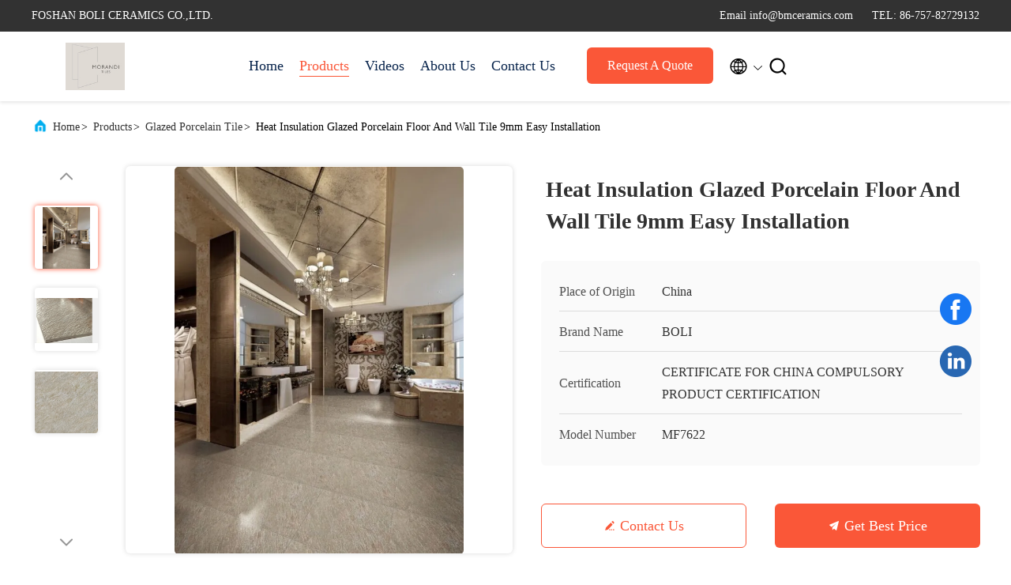

--- FILE ---
content_type: text/html
request_url: https://www.glazed-porcelaintile.com/sale-12200116-heat-insulation-glazed-porcelain-floor-and-wall-tile-9mm-easy-installation.html
body_size: 25862
content:

<!DOCTYPE html>
<html lang="en">
<head>
	<meta charset="utf-8">
	<meta http-equiv="X-UA-Compatible" content="IE=edge">
	<meta name="viewport" content="width=device-width, initial-scale=1, maximum-scale=1, minimum-scale=1" />
    <title>Heat Insulation Glazed Porcelain Floor And Wall Tile 9mm Easy Installation</title>
    <meta name="keywords" content="Glazed Porcelain Tile, Heat Insulation Glazed Porcelain Floor And Wall Tile 9mm Easy Installation, Glazed Porcelain Tile for sale, Glazed Porcelain Tile price" />
    <meta name="description" content="High quality Heat Insulation Glazed Porcelain Floor And Wall Tile 9mm Easy Installation from China, China's leading product market Glazed Porcelain Tile product market, With strict quality control Glazed Porcelain Tile factories, Producing high quality Heat Insulation Glazed Porcelain Floor And Wall Tile 9mm Easy Installation Products." />
     <link rel='preload'
					  href=/photo/glazed-porcelaintile/sitetpl/style/commonV2.css?ver=1721205281 as='style'><link type='text/css' rel='stylesheet'
					  href=/photo/glazed-porcelaintile/sitetpl/style/commonV2.css?ver=1721205281 media='all'><meta property="og:title" content="Heat Insulation Glazed Porcelain Floor And Wall Tile 9mm Easy Installation" />
<meta property="og:description" content="High quality Heat Insulation Glazed Porcelain Floor And Wall Tile 9mm Easy Installation from China, China's leading product market Glazed Porcelain Tile product market, With strict quality control Glazed Porcelain Tile factories, Producing high quality Heat Insulation Glazed Porcelain Floor And Wall Tile 9mm Easy Installation Products." />
<meta property="og:type" content="product" />
<meta property="og:availability" content="instock" />
<meta property="og:site_name" content="FOSHAN BOLI CERAMICS CO.,LTD." />
<meta property="og:url" content="https://www.glazed-porcelaintile.com/sale-12200116-heat-insulation-glazed-porcelain-floor-and-wall-tile-9mm-easy-installation.html" />
<meta property="og:image" content="https://www.glazed-porcelaintile.com/photo/ps24847333-heat_insulation_glazed_porcelain_floor_and_wall_tile_9mm_easy_installation.jpg" />
<link rel="canonical" href="https://www.glazed-porcelaintile.com/sale-12200116-heat-insulation-glazed-porcelain-floor-and-wall-tile-9mm-easy-installation.html" />
<link rel="alternate" href="https://m.glazed-porcelaintile.com/sale-12200116-heat-insulation-glazed-porcelain-floor-and-wall-tile-9mm-easy-installation.html" media="only screen and (max-width: 640px)" />
<link rel="stylesheet" type="text/css" href="/js/guidefirstcommon.css" />
<style type="text/css">
/*<![CDATA[*/
.consent__cookie {position: fixed;top: 0;left: 0;width: 100%;height: 0%;z-index: 100000;}.consent__cookie_bg {position: fixed;top: 0;left: 0;width: 100%;height: 100%;background: #000;opacity: .6;display: none }.consent__cookie_rel {position: fixed;bottom:0;left: 0;width: 100%;background: #fff;display: -webkit-box;display: -ms-flexbox;display: flex;flex-wrap: wrap;padding: 24px 80px;-webkit-box-sizing: border-box;box-sizing: border-box;-webkit-box-pack: justify;-ms-flex-pack: justify;justify-content: space-between;-webkit-transition: all ease-in-out .3s;transition: all ease-in-out .3s }.consent__close {position: absolute;top: 20px;right: 20px;cursor: pointer }.consent__close svg {fill: #777 }.consent__close:hover svg {fill: #000 }.consent__cookie_box {flex: 1;word-break: break-word;}.consent__warm {color: #777;font-size: 16px;margin-bottom: 12px;line-height: 19px }.consent__title {color: #333;font-size: 20px;font-weight: 600;margin-bottom: 12px;line-height: 23px }.consent__itxt {color: #333;font-size: 14px;margin-bottom: 12px;display: -webkit-box;display: -ms-flexbox;display: flex;-webkit-box-align: center;-ms-flex-align: center;align-items: center }.consent__itxt i {display: -webkit-inline-box;display: -ms-inline-flexbox;display: inline-flex;width: 28px;height: 28px;border-radius: 50%;background: #e0f9e9;margin-right: 8px;-webkit-box-align: center;-ms-flex-align: center;align-items: center;-webkit-box-pack: center;-ms-flex-pack: center;justify-content: center }.consent__itxt svg {fill: #3ca860 }.consent__txt {color: #a6a6a6;font-size: 14px;margin-bottom: 8px;line-height: 17px }.consent__btns {display: -webkit-box;display: -ms-flexbox;display: flex;-webkit-box-orient: vertical;-webkit-box-direction: normal;-ms-flex-direction: column;flex-direction: column;-webkit-box-pack: center;-ms-flex-pack: center;justify-content: center;flex-shrink: 0;}.consent__btn {width: 280px;height: 40px;line-height: 40px;text-align: center;background: #3ca860;color: #fff;border-radius: 4px;margin: 8px 0;-webkit-box-sizing: border-box;box-sizing: border-box;cursor: pointer;font-size:14px}.consent__btn:hover {background: #00823b }.consent__btn.empty {color: #3ca860;border: 1px solid #3ca860;background: #fff }.consent__btn.empty:hover {background: #3ca860;color: #fff }.open .consent__cookie_bg {display: block }.open .consent__cookie_rel {bottom: 0 }@media (max-width: 760px) {.consent__btns {width: 100%;align-items: center;}.consent__cookie_rel {padding: 20px 24px }}.consent__cookie.open {display: block;}.consent__cookie {display: none;}
/*]]>*/
</style>
<style type="text/css">
/*<![CDATA[*/
@media only screen and (max-width:640px){.contact_now_dialog .content-wrap .desc{background-image:url(/images/cta_images/bg_s.png) !important}}.contact_now_dialog .content-wrap .content-wrap_header .cta-close{background-image:url(/images/cta_images/sprite.png) !important}.contact_now_dialog .content-wrap .desc{background-image:url(/images/cta_images/bg_l.png) !important}.contact_now_dialog .content-wrap .cta-btn i{background-image:url(/images/cta_images/sprite.png) !important}.contact_now_dialog .content-wrap .head-tip img{content:url(/images/cta_images/cta_contact_now.png) !important}.cusim{background-image:url(/images/imicon/im.svg) !important}.cuswa{background-image:url(/images/imicon/wa.png) !important}.cusall{background-image:url(/images/imicon/allchat.svg) !important}
/*]]>*/
</style>
<script type="text/javascript" src="/js/guidefirstcommon.js"></script>
<script type="text/javascript">
/*<![CDATA[*/
window.isvideotpl = 0;window.detailurl = '';
var colorUrl = '';var isShowGuide = 2;var showGuideColor = 0;var im_appid = 10003;var im_msg="Good day, what product are you looking for?";

var cta_cid = 44788;var use_defaulProductInfo = 1;var cta_pid = 12200116;var test_company = 0;var webim_domain = '';var company_type = 26;var cta_equipment = 'pc'; var setcookie = 'setwebimCookie(59060,12200116,26)'; var whatsapplink = "https://wa.me/8613600305763?text=Hi%2C+I%27m+interested+in+Heat+Insulation+Glazed+Porcelain+Floor+And+Wall+Tile+9mm+Easy+Installation."; function insertMeta(){var str = '<meta name="mobile-web-app-capable" content="yes" /><meta name="viewport" content="width=device-width, initial-scale=1.0" />';document.head.insertAdjacentHTML('beforeend',str);} var element = document.querySelector('a.footer_webim_a[href="/webim/webim_tab.html"]');if (element) {element.parentNode.removeChild(element);}

var colorUrl = '';
var aisearch = 0;
var selfUrl = '';
window.playerReportUrl='/vod/view_count/report';
var query_string = ["Products","Detail"];
var g_tp = '';
var customtplcolor = 99707;
var str_chat = 'chat';
				var str_call_now = 'call now';
var str_chat_now = 'chat now';
var str_contact1 = 'Get Best Price';var str_chat_lang='english';var str_contact2 = 'Get Price';var str_contact2 = 'Best Price';var str_contact = 'contact';
window.predomainsub = "";
/*]]>*/
</script>
</head>
<body>
<img src="/logo.gif" style="display:none" alt="logo"/>
<a style="display: none!important;" title="FOSHAN BOLI CERAMICS CO.,LTD." class="float-inquiry" href="/contactnow.html" onclick='setinquiryCookie("{\"showproduct\":1,\"pid\":\"12200116\",\"name\":\"Heat Insulation Glazed Porcelain Floor And Wall Tile 9mm Easy Installation\",\"source_url\":\"\\/sale-12200116-heat-insulation-glazed-porcelain-floor-and-wall-tile-9mm-easy-installation.html\",\"picurl\":\"\\/photo\\/pd24847333-heat_insulation_glazed_porcelain_floor_and_wall_tile_9mm_easy_installation.jpg\",\"propertyDetail\":[[\"material\",\"ceramics tile\"],[\"color\",\"yellow beige\"],[\"size\",\"600*600mm\"],[\"surface\",\"glazed concave and convex pattern\"]],\"company_name\":null,\"picurl_c\":\"\\/photo\\/pc24847333-heat_insulation_glazed_porcelain_floor_and_wall_tile_9mm_easy_installation.jpg\",\"price\":\"Negotiable\",\"username\":\"Jenny\",\"viewTime\":\"Last Login : 0 hours 02 minutes ago\",\"subject\":\"Please send me more information on your Heat Insulation Glazed Porcelain Floor And Wall Tile 9mm Easy Installation\",\"countrycode\":\"\"}");'></a>
<!-- Google tag (gtag.js) -->
<script async src="https://www.googletagmanager.com/gtag/js?id=G-5G6TQ2RYRK"></script>
<script>
  window.dataLayer = window.dataLayer || [];
  function gtag(){dataLayer.push(arguments);}
  gtag('js', new Date());

  gtag('config', 'G-5G6TQ2RYRK', {cookie_flags: "SameSite=None;Secure"});
</script>

<!-- Google tag (gtag.js) -->
<script async src="https://www.googletagmanager.com/gtag/js?id=G-1YKR62XZLW"></script>
<script>
  window.dataLayer = window.dataLayer || [];
  function gtag(){dataLayer.push(arguments);}
  gtag('js', new Date());

  gtag('config', 'G-1YKR62XZLW', {cookie_flags: "SameSite=None;Secure"});
</script><script>
var originProductInfo = '';
var originProductInfo = {"showproduct":1,"pid":"12200116","name":"Heat Insulation Glazed Porcelain Floor And Wall Tile 9mm Easy Installation","source_url":"\/sale-12200116-heat-insulation-glazed-porcelain-floor-and-wall-tile-9mm-easy-installation.html","picurl":"\/photo\/pd24847333-heat_insulation_glazed_porcelain_floor_and_wall_tile_9mm_easy_installation.jpg","propertyDetail":[["material","ceramics tile"],["color","yellow beige"],["size","600*600mm"],["surface","glazed concave and convex pattern"]],"company_name":null,"picurl_c":"\/photo\/pc24847333-heat_insulation_glazed_porcelain_floor_and_wall_tile_9mm_easy_installation.jpg","price":"Negotiable","username":"Jenny","viewTime":"Last Login : 0 hours 02 minutes ago","subject":"Please send me FOB price on Heat Insulation Glazed Porcelain Floor And Wall Tile 9mm Easy Installation","countrycode":""};
var save_url = "/contactsave.html";
var update_url = "/updateinquiry.html";
var productInfo = {};
var defaulProductInfo = {};
var myDate = new Date();
var curDate = myDate.getFullYear()+'-'+(parseInt(myDate.getMonth())+1)+'-'+myDate.getDate();
var message = '';
var default_pop = 1;
var leaveMessageDialog = document.getElementsByClassName('leave-message-dialog')[0]; // 获取弹层
var _$$ = function (dom) {
    return document.querySelectorAll(dom);
};
resInfo = originProductInfo;
resInfo['name'] = resInfo['name'] || '';
defaulProductInfo.pid = resInfo['pid'];
defaulProductInfo.productName = resInfo['name'] ?? '';
defaulProductInfo.productInfo = resInfo['propertyDetail'];
defaulProductInfo.productImg = resInfo['picurl_c'];
defaulProductInfo.subject = resInfo['subject'] ?? '';
defaulProductInfo.productImgAlt = resInfo['name'] ?? '';
var inquirypopup_tmp = 1;
var message = 'Dear,'+'\r\n'+"I am interested in"+' '+trim(resInfo['name'])+", could you send me more details such as type, size, MOQ, material, etc."+'\r\n'+"Thanks!"+'\r\n'+"Waiting for your reply.";
var message_1 = 'Dear,'+'\r\n'+"I am interested in"+' '+trim(resInfo['name'])+", could you send me more details such as type, size, MOQ, material, etc."+'\r\n'+"Thanks!"+'\r\n'+"Waiting for your reply.";
var message_2 = 'Hello,'+'\r\n'+"I am looking for"+' '+trim(resInfo['name'])+", please send me the price, specification and picture."+'\r\n'+"Your swift response will be highly appreciated."+'\r\n'+"Feel free to contact me for more information."+'\r\n'+"Thanks a lot.";
var message_3 = 'Hello,'+'\r\n'+trim(resInfo['name'])+' '+"meets my expectations."+'\r\n'+"Please give me the best price and some other product information."+'\r\n'+"Feel free to contact me via my mail."+'\r\n'+"Thanks a lot.";

var message_4 = 'Dear,'+'\r\n'+"What is the FOB price on your"+' '+trim(resInfo['name'])+'?'+'\r\n'+"Which is the nearest port name?"+'\r\n'+"Please reply me as soon as possible, it would be better to share further information."+'\r\n'+"Regards!";
var message_5 = 'Hi there,'+'\r\n'+"I am very interested in your"+' '+trim(resInfo['name'])+'.'+'\r\n'+"Please send me your product details."+'\r\n'+"Looking forward to your quick reply."+'\r\n'+"Feel free to contact me by mail."+'\r\n'+"Regards!";

var message_6 = 'Dear,'+'\r\n'+"Please provide us with information about your"+' '+trim(resInfo['name'])+", such as type, size, material, and of course the best price."+'\r\n'+"Looking forward to your quick reply."+'\r\n'+"Thank you!";
var message_7 = 'Dear,'+'\r\n'+"Can you supply"+' '+trim(resInfo['name'])+" for us?"+'\r\n'+"First we want a price list and some product details."+'\r\n'+"I hope to get reply asap and look forward to cooperation."+'\r\n'+"Thank you very much.";
var message_8 = 'hi,'+'\r\n'+"I am looking for"+' '+trim(resInfo['name'])+", please give me some more detailed product information."+'\r\n'+"I look forward to your reply."+'\r\n'+"Thank you!";
var message_9 = 'Hello,'+'\r\n'+"Your"+' '+trim(resInfo['name'])+" meets my requirements very well."+'\r\n'+"Please send me the price, specification, and similar model will be OK."+'\r\n'+"Feel free to chat with me."+'\r\n'+"Thanks!";
var message_10 = 'Dear,'+'\r\n'+"I want to know more about the details and quotation of"+' '+trim(resInfo['name'])+'.'+'\r\n'+"Feel free to contact me."+'\r\n'+"Regards!";

var r = getRandom(1,10);

defaulProductInfo.message = eval("message_"+r);
    defaulProductInfo.message = eval("message_"+r);
        var mytAjax = {

    post: function(url, data, fn) {
        var xhr = new XMLHttpRequest();
        xhr.open("POST", url, true);
        xhr.setRequestHeader("Content-Type", "application/x-www-form-urlencoded;charset=UTF-8");
        xhr.setRequestHeader("X-Requested-With", "XMLHttpRequest");
        xhr.setRequestHeader('Content-Type','text/plain;charset=UTF-8');
        xhr.onreadystatechange = function() {
            if(xhr.readyState == 4 && (xhr.status == 200 || xhr.status == 304)) {
                fn.call(this, xhr.responseText);
            }
        };
        xhr.send(data);
    },

    postform: function(url, data, fn) {
        var xhr = new XMLHttpRequest();
        xhr.open("POST", url, true);
        xhr.setRequestHeader("X-Requested-With", "XMLHttpRequest");
        xhr.onreadystatechange = function() {
            if(xhr.readyState == 4 && (xhr.status == 200 || xhr.status == 304)) {
                fn.call(this, xhr.responseText);
            }
        };
        xhr.send(data);
    }
};
/*window.onload = function(){
    leaveMessageDialog = document.getElementsByClassName('leave-message-dialog')[0];
    if (window.localStorage.recordDialogStatus=='undefined' || (window.localStorage.recordDialogStatus!='undefined' && window.localStorage.recordDialogStatus != curDate)) {
        setTimeout(function(){
            if(parseInt(inquirypopup_tmp%10) == 1){
                creatDialog(defaulProductInfo, 1);
            }
        }, 6000);
    }
};*/
function trim(str)
{
    str = str.replace(/(^\s*)/g,"");
    return str.replace(/(\s*$)/g,"");
};
function getRandom(m,n){
    var num = Math.floor(Math.random()*(m - n) + n);
    return num;
};
function strBtn(param) {

    var starattextarea = document.getElementById("textareamessage").value.length;
    var email = document.getElementById("startEmail").value;

    var default_tip = document.querySelectorAll(".watermark_container").length;
    if (20 < starattextarea && starattextarea < 3000) {
        if(default_tip>0){
            document.getElementById("textareamessage1").parentNode.parentNode.nextElementSibling.style.display = "none";
        }else{
            document.getElementById("textareamessage1").parentNode.nextElementSibling.style.display = "none";
        }

    } else {
        if(default_tip>0){
            document.getElementById("textareamessage1").parentNode.parentNode.nextElementSibling.style.display = "block";
        }else{
            document.getElementById("textareamessage1").parentNode.nextElementSibling.style.display = "block";
        }

        return;
    }

    // var re = /^([a-zA-Z0-9_-])+@([a-zA-Z0-9_-])+\.([a-zA-Z0-9_-])+/i;/*邮箱不区分大小写*/
    var re = /^[a-zA-Z0-9][\w-]*(\.?[\w-]+)*@[a-zA-Z0-9-]+(\.[a-zA-Z0-9]+)+$/i;
    if (!re.test(email)) {
        document.getElementById("startEmail").nextElementSibling.style.display = "block";
        return;
    } else {
        document.getElementById("startEmail").nextElementSibling.style.display = "none";
    }

    var subject = document.getElementById("pop_subject").value;
    var pid = document.getElementById("pop_pid").value;
    var message = document.getElementById("textareamessage").value;
    var sender_email = document.getElementById("startEmail").value;
    var tel = '';
    if (document.getElementById("tel0") != undefined && document.getElementById("tel0") != '')
        tel = document.getElementById("tel0").value;
    var form_serialize = '&tel='+tel;

    form_serialize = form_serialize.replace(/\+/g, "%2B");
    mytAjax.post(save_url,"pid="+pid+"&subject="+subject+"&email="+sender_email+"&message="+(message)+form_serialize,function(res){
        var mes = JSON.parse(res);
        if(mes.status == 200){
            var iid = mes.iid;
            document.getElementById("pop_iid").value = iid;
            document.getElementById("pop_uuid").value = mes.uuid;

            if(typeof gtag_report_conversion === "function"){
                gtag_report_conversion();//执行统计js代码
            }
            if(typeof fbq === "function"){
                fbq('track','Purchase');//执行统计js代码
            }
        }
    });
    for (var index = 0; index < document.querySelectorAll(".dialog-content-pql").length; index++) {
        document.querySelectorAll(".dialog-content-pql")[index].style.display = "none";
    };
    $('#idphonepql').val(tel);
    document.getElementById("dialog-content-pql-id").style.display = "block";
    ;
};
function twoBtnOk(param) {

    var selectgender = document.getElementById("Mr").innerHTML;
    var iid = document.getElementById("pop_iid").value;
    var sendername = document.getElementById("idnamepql").value;
    var senderphone = document.getElementById("idphonepql").value;
    var sendercname = document.getElementById("idcompanypql").value;
    var uuid = document.getElementById("pop_uuid").value;
    var gender = 2;
    if(selectgender == 'Mr.') gender = 0;
    if(selectgender == 'Mrs.') gender = 1;
    var pid = document.getElementById("pop_pid").value;
    var form_serialize = '';

        form_serialize = form_serialize.replace(/\+/g, "%2B");

    mytAjax.post(update_url,"iid="+iid+"&gender="+gender+"&uuid="+uuid+"&name="+(sendername)+"&tel="+(senderphone)+"&company="+(sendercname)+form_serialize,function(res){});

    for (var index = 0; index < document.querySelectorAll(".dialog-content-pql").length; index++) {
        document.querySelectorAll(".dialog-content-pql")[index].style.display = "none";
    };
    document.getElementById("dialog-content-pql-ok").style.display = "block";

};
function toCheckMust(name) {
    $('#'+name+'error').hide();
}
function handClidk(param) {
    var starattextarea = document.getElementById("textareamessage1").value.length;
    var email = document.getElementById("startEmail1").value;
    var default_tip = document.querySelectorAll(".watermark_container").length;
    if (20 < starattextarea && starattextarea < 3000) {
        if(default_tip>0){
            document.getElementById("textareamessage1").parentNode.parentNode.nextElementSibling.style.display = "none";
        }else{
            document.getElementById("textareamessage1").parentNode.nextElementSibling.style.display = "none";
        }

    } else {
        if(default_tip>0){
            document.getElementById("textareamessage1").parentNode.parentNode.nextElementSibling.style.display = "block";
        }else{
            document.getElementById("textareamessage1").parentNode.nextElementSibling.style.display = "block";
        }

        return;
    }

    // var re = /^([a-zA-Z0-9_-])+@([a-zA-Z0-9_-])+\.([a-zA-Z0-9_-])+/i;
    var re = /^[a-zA-Z0-9][\w-]*(\.?[\w-]+)*@[a-zA-Z0-9-]+(\.[a-zA-Z0-9]+)+$/i;
    if (!re.test(email)) {
        document.getElementById("startEmail1").nextElementSibling.style.display = "block";
        return;
    } else {
        document.getElementById("startEmail1").nextElementSibling.style.display = "none";
    }

    var subject = document.getElementById("pop_subject").value;
    var pid = document.getElementById("pop_pid").value;
    var message = document.getElementById("textareamessage1").value;
    var sender_email = document.getElementById("startEmail1").value;
    var form_serialize = tel = '';
    if (document.getElementById("tel1") != undefined && document.getElementById("tel1") != '')
        tel = document.getElementById("tel1").value;
        mytAjax.post(save_url,"email="+sender_email+"&tel="+tel+"&pid="+pid+"&message="+message+"&subject="+subject+form_serialize,function(res){

        var mes = JSON.parse(res);
        if(mes.status == 200){
            var iid = mes.iid;
            document.getElementById("pop_iid").value = iid;
            document.getElementById("pop_uuid").value = mes.uuid;
            if(typeof gtag_report_conversion === "function"){
                gtag_report_conversion();//执行统计js代码
            }
        }

    });
    for (var index = 0; index < document.querySelectorAll(".dialog-content-pql").length; index++) {
        document.querySelectorAll(".dialog-content-pql")[index].style.display = "none";
    };
    $('#idphonepql').val(tel);
    document.getElementById("dialog-content-pql-id").style.display = "block";

};
window.addEventListener('load', function () {
    $('.checkbox-wrap label').each(function(){
        if($(this).find('input').prop('checked')){
            $(this).addClass('on')
        }else {
            $(this).removeClass('on')
        }
    })
    $(document).on('click', '.checkbox-wrap label' , function(ev){
        if (ev.target.tagName.toUpperCase() != 'INPUT') {
            $(this).toggleClass('on')
        }
    })
})

function hand_video(pdata) {
    data = JSON.parse(pdata);
    productInfo.productName = data.productName;
    productInfo.productInfo = data.productInfo;
    productInfo.productImg = data.productImg;
    productInfo.subject = data.subject;

    var message = 'Dear,'+'\r\n'+"I am interested in"+' '+trim(data.productName)+", could you send me more details such as type, size, quantity, material, etc."+'\r\n'+"Thanks!"+'\r\n'+"Waiting for your reply.";

    var message = 'Dear,'+'\r\n'+"I am interested in"+' '+trim(data.productName)+", could you send me more details such as type, size, MOQ, material, etc."+'\r\n'+"Thanks!"+'\r\n'+"Waiting for your reply.";
    var message_1 = 'Dear,'+'\r\n'+"I am interested in"+' '+trim(data.productName)+", could you send me more details such as type, size, MOQ, material, etc."+'\r\n'+"Thanks!"+'\r\n'+"Waiting for your reply.";
    var message_2 = 'Hello,'+'\r\n'+"I am looking for"+' '+trim(data.productName)+", please send me the price, specification and picture."+'\r\n'+"Your swift response will be highly appreciated."+'\r\n'+"Feel free to contact me for more information."+'\r\n'+"Thanks a lot.";
    var message_3 = 'Hello,'+'\r\n'+trim(data.productName)+' '+"meets my expectations."+'\r\n'+"Please give me the best price and some other product information."+'\r\n'+"Feel free to contact me via my mail."+'\r\n'+"Thanks a lot.";

    var message_4 = 'Dear,'+'\r\n'+"What is the FOB price on your"+' '+trim(data.productName)+'?'+'\r\n'+"Which is the nearest port name?"+'\r\n'+"Please reply me as soon as possible, it would be better to share further information."+'\r\n'+"Regards!";
    var message_5 = 'Hi there,'+'\r\n'+"I am very interested in your"+' '+trim(data.productName)+'.'+'\r\n'+"Please send me your product details."+'\r\n'+"Looking forward to your quick reply."+'\r\n'+"Feel free to contact me by mail."+'\r\n'+"Regards!";

    var message_6 = 'Dear,'+'\r\n'+"Please provide us with information about your"+' '+trim(data.productName)+", such as type, size, material, and of course the best price."+'\r\n'+"Looking forward to your quick reply."+'\r\n'+"Thank you!";
    var message_7 = 'Dear,'+'\r\n'+"Can you supply"+' '+trim(data.productName)+" for us?"+'\r\n'+"First we want a price list and some product details."+'\r\n'+"I hope to get reply asap and look forward to cooperation."+'\r\n'+"Thank you very much.";
    var message_8 = 'hi,'+'\r\n'+"I am looking for"+' '+trim(data.productName)+", please give me some more detailed product information."+'\r\n'+"I look forward to your reply."+'\r\n'+"Thank you!";
    var message_9 = 'Hello,'+'\r\n'+"Your"+' '+trim(data.productName)+" meets my requirements very well."+'\r\n'+"Please send me the price, specification, and similar model will be OK."+'\r\n'+"Feel free to chat with me."+'\r\n'+"Thanks!";
    var message_10 = 'Dear,'+'\r\n'+"I want to know more about the details and quotation of"+' '+trim(data.productName)+'.'+'\r\n'+"Feel free to contact me."+'\r\n'+"Regards!";

    var r = getRandom(1,10);

    productInfo.message = eval("message_"+r);
            if(parseInt(inquirypopup_tmp/10) == 1){
        productInfo.message = "";
    }
    productInfo.pid = data.pid;
    creatDialog(productInfo, 2);
};

function handDialog(pdata) {
    data = JSON.parse(pdata);
    productInfo.productName = data.productName;
    productInfo.productInfo = data.productInfo;
    productInfo.productImg = data.productImg;
    productInfo.subject = data.subject;

    var message = 'Dear,'+'\r\n'+"I am interested in"+' '+trim(data.productName)+", could you send me more details such as type, size, quantity, material, etc."+'\r\n'+"Thanks!"+'\r\n'+"Waiting for your reply.";

    var message = 'Dear,'+'\r\n'+"I am interested in"+' '+trim(data.productName)+", could you send me more details such as type, size, MOQ, material, etc."+'\r\n'+"Thanks!"+'\r\n'+"Waiting for your reply.";
    var message_1 = 'Dear,'+'\r\n'+"I am interested in"+' '+trim(data.productName)+", could you send me more details such as type, size, MOQ, material, etc."+'\r\n'+"Thanks!"+'\r\n'+"Waiting for your reply.";
    var message_2 = 'Hello,'+'\r\n'+"I am looking for"+' '+trim(data.productName)+", please send me the price, specification and picture."+'\r\n'+"Your swift response will be highly appreciated."+'\r\n'+"Feel free to contact me for more information."+'\r\n'+"Thanks a lot.";
    var message_3 = 'Hello,'+'\r\n'+trim(data.productName)+' '+"meets my expectations."+'\r\n'+"Please give me the best price and some other product information."+'\r\n'+"Feel free to contact me via my mail."+'\r\n'+"Thanks a lot.";

    var message_4 = 'Dear,'+'\r\n'+"What is the FOB price on your"+' '+trim(data.productName)+'?'+'\r\n'+"Which is the nearest port name?"+'\r\n'+"Please reply me as soon as possible, it would be better to share further information."+'\r\n'+"Regards!";
    var message_5 = 'Hi there,'+'\r\n'+"I am very interested in your"+' '+trim(data.productName)+'.'+'\r\n'+"Please send me your product details."+'\r\n'+"Looking forward to your quick reply."+'\r\n'+"Feel free to contact me by mail."+'\r\n'+"Regards!";

    var message_6 = 'Dear,'+'\r\n'+"Please provide us with information about your"+' '+trim(data.productName)+", such as type, size, material, and of course the best price."+'\r\n'+"Looking forward to your quick reply."+'\r\n'+"Thank you!";
    var message_7 = 'Dear,'+'\r\n'+"Can you supply"+' '+trim(data.productName)+" for us?"+'\r\n'+"First we want a price list and some product details."+'\r\n'+"I hope to get reply asap and look forward to cooperation."+'\r\n'+"Thank you very much.";
    var message_8 = 'hi,'+'\r\n'+"I am looking for"+' '+trim(data.productName)+", please give me some more detailed product information."+'\r\n'+"I look forward to your reply."+'\r\n'+"Thank you!";
    var message_9 = 'Hello,'+'\r\n'+"Your"+' '+trim(data.productName)+" meets my requirements very well."+'\r\n'+"Please send me the price, specification, and similar model will be OK."+'\r\n'+"Feel free to chat with me."+'\r\n'+"Thanks!";
    var message_10 = 'Dear,'+'\r\n'+"I want to know more about the details and quotation of"+' '+trim(data.productName)+'.'+'\r\n'+"Feel free to contact me."+'\r\n'+"Regards!";

    var r = getRandom(1,10);
    productInfo.message = eval("message_"+r);
            if(parseInt(inquirypopup_tmp/10) == 1){
        productInfo.message = "";
    }
    productInfo.pid = data.pid;
    creatDialog(productInfo, 2);
};

function closepql(param) {

    leaveMessageDialog.style.display = 'none';
};

function closepql2(param) {

    for (var index = 0; index < document.querySelectorAll(".dialog-content-pql").length; index++) {
        document.querySelectorAll(".dialog-content-pql")[index].style.display = "none";
    };
    document.getElementById("dialog-content-pql-ok").style.display = "block";
};

function decodeHtmlEntities(str) {
    var tempElement = document.createElement('div');
    tempElement.innerHTML = str;
    return tempElement.textContent || tempElement.innerText || '';
}

function initProduct(productInfo,type){

    productInfo.productName = decodeHtmlEntities(productInfo.productName);
    productInfo.message = decodeHtmlEntities(productInfo.message);

    leaveMessageDialog = document.getElementsByClassName('leave-message-dialog')[0];
    leaveMessageDialog.style.display = "block";
    if(type == 3){
        var popinquiryemail = document.getElementById("popinquiryemail").value;
        _$$("#startEmail1")[0].value = popinquiryemail;
    }else{
        _$$("#startEmail1")[0].value = "";
    }
    _$$("#startEmail")[0].value = "";
    _$$("#idnamepql")[0].value = "";
    _$$("#idphonepql")[0].value = "";
    _$$("#idcompanypql")[0].value = "";

    _$$("#pop_pid")[0].value = productInfo.pid;
    _$$("#pop_subject")[0].value = productInfo.subject;
    
    if(parseInt(inquirypopup_tmp/10) == 1){
        productInfo.message = "";
    }

    _$$("#textareamessage1")[0].value = productInfo.message;
    _$$("#textareamessage")[0].value = productInfo.message;

    _$$("#dialog-content-pql-id .titlep")[0].innerHTML = productInfo.productName;
    _$$("#dialog-content-pql-id img")[0].setAttribute("src", productInfo.productImg);
    _$$("#dialog-content-pql-id img")[0].setAttribute("alt", productInfo.productImgAlt);

    _$$("#dialog-content-pql-id-hand img")[0].setAttribute("src", productInfo.productImg);
    _$$("#dialog-content-pql-id-hand img")[0].setAttribute("alt", productInfo.productImgAlt);
    _$$("#dialog-content-pql-id-hand .titlep")[0].innerHTML = productInfo.productName;

    if (productInfo.productInfo.length > 0) {
        var ul2, ul;
        ul = document.createElement("ul");
        for (var index = 0; index < productInfo.productInfo.length; index++) {
            var el = productInfo.productInfo[index];
            var li = document.createElement("li");
            var span1 = document.createElement("span");
            span1.innerHTML = el[0] + ":";
            var span2 = document.createElement("span");
            span2.innerHTML = el[1];
            li.appendChild(span1);
            li.appendChild(span2);
            ul.appendChild(li);

        }
        ul2 = ul.cloneNode(true);
        if (type === 1) {
            _$$("#dialog-content-pql-id .left")[0].replaceChild(ul, _$$("#dialog-content-pql-id .left ul")[0]);
        } else {
            _$$("#dialog-content-pql-id-hand .left")[0].replaceChild(ul2, _$$("#dialog-content-pql-id-hand .left ul")[0]);
            _$$("#dialog-content-pql-id .left")[0].replaceChild(ul, _$$("#dialog-content-pql-id .left ul")[0]);
        }
    };
    for (var index = 0; index < _$$("#dialog-content-pql-id .right ul li").length; index++) {
        _$$("#dialog-content-pql-id .right ul li")[index].addEventListener("click", function (params) {
            _$$("#dialog-content-pql-id .right #Mr")[0].innerHTML = this.innerHTML
        }, false)

    };

};
function closeInquiryCreateDialog() {
    document.getElementById("xuanpan_dialog_box_pql").style.display = "none";
};
function showInquiryCreateDialog() {
    document.getElementById("xuanpan_dialog_box_pql").style.display = "block";
};
function submitPopInquiry(){
    var message = document.getElementById("inquiry_message").value;
    var email = document.getElementById("inquiry_email").value;
    var subject = defaulProductInfo.subject;
    var pid = defaulProductInfo.pid;
    if (email === undefined) {
        showInquiryCreateDialog();
        document.getElementById("inquiry_email").style.border = "1px solid red";
        return false;
    };
    if (message === undefined) {
        showInquiryCreateDialog();
        document.getElementById("inquiry_message").style.border = "1px solid red";
        return false;
    };
    if (email.search(/^\w+((-\w+)|(\.\w+))*\@[A-Za-z0-9]+((\.|-)[A-Za-z0-9]+)*\.[A-Za-z0-9]+$/) == -1) {
        document.getElementById("inquiry_email").style.border= "1px solid red";
        showInquiryCreateDialog();
        return false;
    } else {
        document.getElementById("inquiry_email").style.border= "";
    };
    if (message.length < 20 || message.length >3000) {
        showInquiryCreateDialog();
        document.getElementById("inquiry_message").style.border = "1px solid red";
        return false;
    } else {
        document.getElementById("inquiry_message").style.border = "";
    };
    var tel = '';
    if (document.getElementById("tel") != undefined && document.getElementById("tel") != '')
        tel = document.getElementById("tel").value;

    mytAjax.post(save_url,"pid="+pid+"&subject="+subject+"&email="+email+"&message="+(message)+'&tel='+tel,function(res){
        var mes = JSON.parse(res);
        if(mes.status == 200){
            var iid = mes.iid;
            document.getElementById("pop_iid").value = iid;
            document.getElementById("pop_uuid").value = mes.uuid;

        }
    });
    initProduct(defaulProductInfo);
    for (var index = 0; index < document.querySelectorAll(".dialog-content-pql").length; index++) {
        document.querySelectorAll(".dialog-content-pql")[index].style.display = "none";
    };
    $('#idphonepql').val(tel);
    document.getElementById("dialog-content-pql-id").style.display = "block";

};

//带附件上传
function submitPopInquiryfile(email_id,message_id,check_sort,name_id,phone_id,company_id,attachments){

    if(typeof(check_sort) == 'undefined'){
        check_sort = 0;
    }
    var message = document.getElementById(message_id).value;
    var email = document.getElementById(email_id).value;
    var attachments = document.getElementById(attachments).value;
    if(typeof(name_id) !== 'undefined' && name_id != ""){
        var name  = document.getElementById(name_id).value;
    }
    if(typeof(phone_id) !== 'undefined' && phone_id != ""){
        var phone = document.getElementById(phone_id).value;
    }
    if(typeof(company_id) !== 'undefined' && company_id != ""){
        var company = document.getElementById(company_id).value;
    }
    var subject = defaulProductInfo.subject;
    var pid = defaulProductInfo.pid;

    if(check_sort == 0){
        if (email === undefined) {
            showInquiryCreateDialog();
            document.getElementById(email_id).style.border = "1px solid red";
            return false;
        };
        if (message === undefined) {
            showInquiryCreateDialog();
            document.getElementById(message_id).style.border = "1px solid red";
            return false;
        };

        if (email.search(/^\w+((-\w+)|(\.\w+))*\@[A-Za-z0-9]+((\.|-)[A-Za-z0-9]+)*\.[A-Za-z0-9]+$/) == -1) {
            document.getElementById(email_id).style.border= "1px solid red";
            showInquiryCreateDialog();
            return false;
        } else {
            document.getElementById(email_id).style.border= "";
        };
        if (message.length < 20 || message.length >3000) {
            showInquiryCreateDialog();
            document.getElementById(message_id).style.border = "1px solid red";
            return false;
        } else {
            document.getElementById(message_id).style.border = "";
        };
    }else{

        if (message === undefined) {
            showInquiryCreateDialog();
            document.getElementById(message_id).style.border = "1px solid red";
            return false;
        };

        if (email === undefined) {
            showInquiryCreateDialog();
            document.getElementById(email_id).style.border = "1px solid red";
            return false;
        };

        if (message.length < 20 || message.length >3000) {
            showInquiryCreateDialog();
            document.getElementById(message_id).style.border = "1px solid red";
            return false;
        } else {
            document.getElementById(message_id).style.border = "";
        };

        if (email.search(/^\w+((-\w+)|(\.\w+))*\@[A-Za-z0-9]+((\.|-)[A-Za-z0-9]+)*\.[A-Za-z0-9]+$/) == -1) {
            document.getElementById(email_id).style.border= "1px solid red";
            showInquiryCreateDialog();
            return false;
        } else {
            document.getElementById(email_id).style.border= "";
        };

    };

    mytAjax.post(save_url,"pid="+pid+"&subject="+subject+"&email="+email+"&message="+message+"&company="+company+"&attachments="+attachments,function(res){
        var mes = JSON.parse(res);
        if(mes.status == 200){
            var iid = mes.iid;
            document.getElementById("pop_iid").value = iid;
            document.getElementById("pop_uuid").value = mes.uuid;

            if(typeof gtag_report_conversion === "function"){
                gtag_report_conversion();//执行统计js代码
            }
            if(typeof fbq === "function"){
                fbq('track','Purchase');//执行统计js代码
            }
        }
    });
    initProduct(defaulProductInfo);

    if(name !== undefined && name != ""){
        _$$("#idnamepql")[0].value = name;
    }

    if(phone !== undefined && phone != ""){
        _$$("#idphonepql")[0].value = phone;
    }

    if(company !== undefined && company != ""){
        _$$("#idcompanypql")[0].value = company;
    }

    for (var index = 0; index < document.querySelectorAll(".dialog-content-pql").length; index++) {
        document.querySelectorAll(".dialog-content-pql")[index].style.display = "none";
    };
    document.getElementById("dialog-content-pql-id").style.display = "block";

};
function submitPopInquiryByParam(email_id,message_id,check_sort,name_id,phone_id,company_id){

    if(typeof(check_sort) == 'undefined'){
        check_sort = 0;
    }

    var senderphone = '';
    var message = document.getElementById(message_id).value;
    var email = document.getElementById(email_id).value;
    if(typeof(name_id) !== 'undefined' && name_id != ""){
        var name  = document.getElementById(name_id).value;
    }
    if(typeof(phone_id) !== 'undefined' && phone_id != ""){
        var phone = document.getElementById(phone_id).value;
        senderphone = phone;
    }
    if(typeof(company_id) !== 'undefined' && company_id != ""){
        var company = document.getElementById(company_id).value;
    }
    var subject = defaulProductInfo.subject;
    var pid = defaulProductInfo.pid;

    if(check_sort == 0){
        if (email === undefined) {
            showInquiryCreateDialog();
            document.getElementById(email_id).style.border = "1px solid red";
            return false;
        };
        if (message === undefined) {
            showInquiryCreateDialog();
            document.getElementById(message_id).style.border = "1px solid red";
            return false;
        };

        if (email.search(/^\w+((-\w+)|(\.\w+))*\@[A-Za-z0-9]+((\.|-)[A-Za-z0-9]+)*\.[A-Za-z0-9]+$/) == -1) {
            document.getElementById(email_id).style.border= "1px solid red";
            showInquiryCreateDialog();
            return false;
        } else {
            document.getElementById(email_id).style.border= "";
        };
        if (message.length < 20 || message.length >3000) {
            showInquiryCreateDialog();
            document.getElementById(message_id).style.border = "1px solid red";
            return false;
        } else {
            document.getElementById(message_id).style.border = "";
        };
    }else{

        if (message === undefined) {
            showInquiryCreateDialog();
            document.getElementById(message_id).style.border = "1px solid red";
            return false;
        };

        if (email === undefined) {
            showInquiryCreateDialog();
            document.getElementById(email_id).style.border = "1px solid red";
            return false;
        };

        if (message.length < 20 || message.length >3000) {
            showInquiryCreateDialog();
            document.getElementById(message_id).style.border = "1px solid red";
            return false;
        } else {
            document.getElementById(message_id).style.border = "";
        };

        if (email.search(/^\w+((-\w+)|(\.\w+))*\@[A-Za-z0-9]+((\.|-)[A-Za-z0-9]+)*\.[A-Za-z0-9]+$/) == -1) {
            document.getElementById(email_id).style.border= "1px solid red";
            showInquiryCreateDialog();
            return false;
        } else {
            document.getElementById(email_id).style.border= "";
        };

    };

    var productsku = "";
    if($("#product_sku").length > 0){
        productsku = $("#product_sku").html();
    }

    mytAjax.post(save_url,"tel="+senderphone+"&pid="+pid+"&subject="+subject+"&email="+email+"&message="+message+"&messagesku="+encodeURI(productsku),function(res){
        var mes = JSON.parse(res);
        if(mes.status == 200){
            var iid = mes.iid;
            document.getElementById("pop_iid").value = iid;
            document.getElementById("pop_uuid").value = mes.uuid;

            if(typeof gtag_report_conversion === "function"){
                gtag_report_conversion();//执行统计js代码
            }
            if(typeof fbq === "function"){
                fbq('track','Purchase');//执行统计js代码
            }
        }
    });
    initProduct(defaulProductInfo);

    if(name !== undefined && name != ""){
        _$$("#idnamepql")[0].value = name;
    }

    if(phone !== undefined && phone != ""){
        _$$("#idphonepql")[0].value = phone;
    }

    if(company !== undefined && company != ""){
        _$$("#idcompanypql")[0].value = company;
    }

    for (var index = 0; index < document.querySelectorAll(".dialog-content-pql").length; index++) {
        document.querySelectorAll(".dialog-content-pql")[index].style.display = "none";

    };
    document.getElementById("dialog-content-pql-id").style.display = "block";

};

function creat_videoDialog(productInfo, type) {

    if(type == 1){
        if(default_pop != 1){
            return false;
        }
        window.localStorage.recordDialogStatus = curDate;
    }else{
        default_pop = 0;
    }
    initProduct(productInfo, type);
    if (type === 1) {
        // 自动弹出
        for (var index = 0; index < document.querySelectorAll(".dialog-content-pql").length; index++) {

            document.querySelectorAll(".dialog-content-pql")[index].style.display = "none";
        };
        document.getElementById("dialog-content-pql").style.display = "block";
    } else {
        // 手动弹出
        for (var index = 0; index < document.querySelectorAll(".dialog-content-pql").length; index++) {
            document.querySelectorAll(".dialog-content-pql")[index].style.display = "none";
        };
        document.getElementById("dialog-content-pql-id-hand").style.display = "block";
    }
}

function creatDialog(productInfo, type) {

    if(type == 1){
        if(default_pop != 1){
            return false;
        }
        window.localStorage.recordDialogStatus = curDate;
    }else{
        default_pop = 0;
    }
    initProduct(productInfo, type);
    if (type === 1) {
        // 自动弹出
        for (var index = 0; index < document.querySelectorAll(".dialog-content-pql").length; index++) {

            document.querySelectorAll(".dialog-content-pql")[index].style.display = "none";
        };
        document.getElementById("dialog-content-pql").style.display = "block";
    } else {
        // 手动弹出
        for (var index = 0; index < document.querySelectorAll(".dialog-content-pql").length; index++) {
            document.querySelectorAll(".dialog-content-pql")[index].style.display = "none";
        };
        document.getElementById("dialog-content-pql-id-hand").style.display = "block";
    }
}

//带邮箱信息打开询盘框 emailtype=1表示带入邮箱
function openDialog(emailtype){
    var type = 2;//不带入邮箱，手动弹出
    if(emailtype == 1){
        var popinquiryemail = document.getElementById("popinquiryemail").value;
        // var re = /^([a-zA-Z0-9_-])+@([a-zA-Z0-9_-])+\.([a-zA-Z0-9_-])+/i;
        var re = /^[a-zA-Z0-9][\w-]*(\.?[\w-]+)*@[a-zA-Z0-9-]+(\.[a-zA-Z0-9]+)+$/i;
        if (!re.test(popinquiryemail)) {
            //前端提示样式;
            showInquiryCreateDialog();
            document.getElementById("popinquiryemail").style.border = "1px solid red";
            return false;
        } else {
            //前端提示样式;
        }
        var type = 3;
    }
    creatDialog(defaulProductInfo,type);
}

//上传附件
function inquiryUploadFile(){
    var fileObj = document.querySelector("#fileId").files[0];
    //构建表单数据
    var formData = new FormData();
    var filesize = fileObj.size;
    if(filesize > 10485760 || filesize == 0) {
        document.getElementById("filetips").style.display = "block";
        return false;
    }else {
        document.getElementById("filetips").style.display = "none";
    }
    formData.append('popinquiryfile', fileObj);
    document.getElementById("quotefileform").reset();
    var save_url = "/inquiryuploadfile.html";
    mytAjax.postform(save_url,formData,function(res){
        var mes = JSON.parse(res);
        if(mes.status == 200){
            document.getElementById("uploader-file-info").innerHTML = document.getElementById("uploader-file-info").innerHTML + "<span class=op>"+mes.attfile.name+"<a class=delatt id=att"+mes.attfile.id+" onclick=delatt("+mes.attfile.id+");>Delete</a></span>";
            var nowattachs = document.getElementById("attachments").value;
            if( nowattachs !== ""){
                var attachs = JSON.parse(nowattachs);
                attachs[mes.attfile.id] = mes.attfile;
            }else{
                var attachs = {};
                attachs[mes.attfile.id] = mes.attfile;
            }
            document.getElementById("attachments").value = JSON.stringify(attachs);
        }
    });
}
//附件删除
function delatt(attid)
{
    var nowattachs = document.getElementById("attachments").value;
    if( nowattachs !== ""){
        var attachs = JSON.parse(nowattachs);
        if(attachs[attid] == ""){
            return false;
        }
        var formData = new FormData();
        var delfile = attachs[attid]['filename'];
        var save_url = "/inquirydelfile.html";
        if(delfile != "") {
            formData.append('delfile', delfile);
            mytAjax.postform(save_url, formData, function (res) {
                if(res !== "") {
                    var mes = JSON.parse(res);
                    if (mes.status == 200) {
                        delete attachs[attid];
                        document.getElementById("attachments").value = JSON.stringify(attachs);
                        var s = document.getElementById("att"+attid);
                        s.parentNode.remove();
                    }
                }
            });
        }
    }else{
        return false;
    }
}

</script>
<div class="leave-message-dialog" style="display: none">
<style>
    .leave-message-dialog .close:before, .leave-message-dialog .close:after{
        content:initial;
    }
</style>
<div class="dialog-content-pql" id="dialog-content-pql" style="display: none">
    <span class="close" onclick="closepql()"><img src="/images/close.png" alt="close"></span>
    <div class="title">
        <p class="firstp-pql">Leave a Message</p>
        <p class="lastp-pql">We will call you back soon!</p>
    </div>
    <div class="form">
        <div class="textarea">
            <textarea style='font-family: robot;'  name="" id="textareamessage" cols="30" rows="10" style="margin-bottom:14px;width:100%"
                placeholder="Please enter your inquiry details."></textarea>
        </div>
        <p class="error-pql"> <span class="icon-pql"><img src="/images/error.png" alt="FOSHAN BOLI CERAMICS CO.,LTD."></span> Your message must be between 20-3,000 characters!</p>
        <input id="startEmail" type="text" placeholder="Enter your E-mail" onkeydown="if(event.keyCode === 13){ strBtn();}">
        <p class="error-pql"><span class="icon-pql"><img src="/images/error.png" alt="FOSHAN BOLI CERAMICS CO.,LTD."></span> Please check your E-mail! </p>
                <div class="operations">
            <div class='btn' id="submitStart" type="submit" onclick="strBtn()">SUBMIT</div>
        </div>
            </div>
</div>
<div class="dialog-content-pql dialog-content-pql-id" id="dialog-content-pql-id" style="display:none">
        <span class="close" onclick="closepql2()"><svg t="1648434466530" class="icon" viewBox="0 0 1024 1024" version="1.1" xmlns="http://www.w3.org/2000/svg" p-id="2198" width="16" height="16"><path d="M576 512l277.333333 277.333333-64 64-277.333333-277.333333L234.666667 853.333333 170.666667 789.333333l277.333333-277.333333L170.666667 234.666667 234.666667 170.666667l277.333333 277.333333L789.333333 170.666667 853.333333 234.666667 576 512z" fill="#444444" p-id="2199"></path></svg></span>
    <div class="left">
        <div class="img"><img></div>
        <p class="titlep"></p>
        <ul> </ul>
    </div>
    <div class="right">
                <p class="title">More information facilitates better communication.</p>
                <div style="position: relative;">
            <div class="mr"> <span id="Mr">Mr.</span>
                <ul>
                    <li>Mr.</li>
                    <li>Mrs.</li>
                </ul>
            </div>
            <input style="text-indent: 80px;" type="text" id="idnamepql" placeholder="Input your name">
        </div>
        <input type="text"  id="idphonepql"  placeholder="Phone Number">
        <input type="text" id="idcompanypql"  placeholder="Company" onkeydown="if(event.keyCode === 13){ twoBtnOk();}">
                <div class="btn form_new" id="twoBtnOk" onclick="twoBtnOk()">OK</div>
    </div>
</div>

<div class="dialog-content-pql dialog-content-pql-ok" id="dialog-content-pql-ok" style="display:none">
        <span class="close" onclick="closepql()"><svg t="1648434466530" class="icon" viewBox="0 0 1024 1024" version="1.1" xmlns="http://www.w3.org/2000/svg" p-id="2198" width="16" height="16"><path d="M576 512l277.333333 277.333333-64 64-277.333333-277.333333L234.666667 853.333333 170.666667 789.333333l277.333333-277.333333L170.666667 234.666667 234.666667 170.666667l277.333333 277.333333L789.333333 170.666667 853.333333 234.666667 576 512z" fill="#444444" p-id="2199"></path></svg></span>
    <div class="duihaook"></div>
        <p class="title">Submitted successfully!</p>
        <p class="p1" style="text-align: center; font-size: 18px; margin-top: 14px;">We will call you back soon!</p>
    <div class="btn" onclick="closepql()" id="endOk" style="margin: 0 auto;margin-top: 50px;">OK</div>
</div>
<div class="dialog-content-pql dialog-content-pql-id dialog-content-pql-id-hand" id="dialog-content-pql-id-hand"
    style="display:none">
     <input type="hidden" name="pop_pid" id="pop_pid" value="0">
     <input type="hidden" name="pop_subject" id="pop_subject" value="">
     <input type="hidden" name="pop_iid" id="pop_iid" value="0">
     <input type="hidden" name="pop_uuid" id="pop_uuid" value="0">
        <span class="close" onclick="closepql()"><svg t="1648434466530" class="icon" viewBox="0 0 1024 1024" version="1.1" xmlns="http://www.w3.org/2000/svg" p-id="2198" width="16" height="16"><path d="M576 512l277.333333 277.333333-64 64-277.333333-277.333333L234.666667 853.333333 170.666667 789.333333l277.333333-277.333333L170.666667 234.666667 234.666667 170.666667l277.333333 277.333333L789.333333 170.666667 853.333333 234.666667 576 512z" fill="#444444" p-id="2199"></path></svg></span>
    <div class="left">
        <div class="img"><img></div>
        <p class="titlep"></p>
        <ul> </ul>
    </div>
    <div class="right" style="float:right">
                <div class="title">
            <p class="firstp-pql">Leave a Message</p>
            <p class="lastp-pql">We will call you back soon!</p>
        </div>
                <div class="form">
            <div class="textarea">
                <textarea style='font-family: robot;' name="message" id="textareamessage1" cols="30" rows="10"
                    placeholder="Please enter your inquiry details."></textarea>
            </div>
            <p class="error-pql"> <span class="icon-pql"><img src="/images/error.png" alt="FOSHAN BOLI CERAMICS CO.,LTD."></span> Your message must be between 20-3,000 characters!</p>

                            <input style="display:none" id="tel1" name="tel" type="text" oninput="value=value.replace(/[^0-9_+-]/g,'');" placeholder="Phone Number">
                        <input id='startEmail1' name='email' data-type='1' type='text'
                   placeholder="Enter your E-mail"
                   onkeydown='if(event.keyCode === 13){ handClidk();}'>
            
            <p class='error-pql'><span class='icon-pql'>
                    <img src="/images/error.png" alt="FOSHAN BOLI CERAMICS CO.,LTD."></span> Please check your E-mail!            </p>

            <div class="operations">
                <div class='btn' id="submitStart1" type="submit" onclick="handClidk()">SUBMIT</div>
            </div>
        </div>
    </div>
</div>
</div>
<div id="xuanpan_dialog_box_pql" class="xuanpan_dialog_box_pql"
    style="display:none;background:rgba(0,0,0,.6);width:100%;height:100%;position: fixed;top:0;left:0;z-index: 999999;">
    <div class="box_pql"
      style="width:526px;height:206px;background:rgba(255,255,255,1);opacity:1;border-radius:4px;position: absolute;left: 50%;top: 50%;transform: translate(-50%,-50%);">
      <div onclick="closeInquiryCreateDialog()" class="close close_create_dialog"
        style="cursor: pointer;height:42px;width:40px;float:right;padding-top: 16px;"><span
          style="display: inline-block;width: 25px;height: 2px;background: rgb(114, 114, 114);transform: rotate(45deg); "><span
            style="display: block;width: 25px;height: 2px;background: rgb(114, 114, 114);transform: rotate(-90deg); "></span></span>
      </div>
      <div
        style="height: 72px; overflow: hidden; text-overflow: ellipsis; display:-webkit-box;-ebkit-line-clamp: 3;-ebkit-box-orient: vertical; margin-top: 58px; padding: 0 84px; font-size: 18px; color: rgba(51, 51, 51, 1); text-align: center; ">
        Please leave your correct email and detailed requirements (20-3,000 characters).</div>
      <div onclick="closeInquiryCreateDialog()" class="close_create_dialog"
        style="width: 139px; height: 36px; background: rgba(253, 119, 34, 1); border-radius: 4px; margin: 16px auto; color: rgba(255, 255, 255, 1); font-size: 18px; line-height: 36px; text-align: center;">
        OK</div>
    </div>
</div>
<style type="text/css">.vr-asidebox {position: fixed; bottom: 290px; left: 16px; width: 160px; height: 90px; background: #eee; overflow: hidden; border: 4px solid rgba(4, 120, 237, 0.24); box-shadow: 0px 8px 16px rgba(0, 0, 0, 0.08); border-radius: 8px; display: none; z-index: 1000; } .vr-small {position: fixed; bottom: 290px; left: 16px; width: 72px; height: 90px; background: url(/images/ctm_icon_vr.png) no-repeat center; background-size: 69.5px; overflow: hidden; display: none; cursor: pointer; z-index: 1000; display: block; text-decoration: none; } .vr-group {position: relative; } .vr-animate {width: 160px; height: 90px; background: #eee; position: relative; } .js-marquee {/*margin-right: 0!important;*/ } .vr-link {position: absolute; top: 0; left: 0; width: 100%; height: 100%; display: none; } .vr-mask {position: absolute; top: 0px; left: 0px; width: 100%; height: 100%; display: block; background: #000; opacity: 0.4; } .vr-jump {position: absolute; top: 0px; left: 0px; width: 100%; height: 100%; display: block; background: url(/images/ctm_icon_see.png) no-repeat center center; background-size: 34px; font-size: 0; } .vr-close {position: absolute; top: 50%; right: 0px; width: 16px; height: 20px; display: block; transform: translate(0, -50%); background: rgba(255, 255, 255, 0.6); border-radius: 4px 0px 0px 4px; cursor: pointer; } .vr-close i {position: absolute; top: 0px; left: 0px; width: 100%; height: 100%; display: block; background: url(/images/ctm_icon_left.png) no-repeat center center; background-size: 16px; } .vr-group:hover .vr-link {display: block; } .vr-logo {position: absolute; top: 4px; left: 4px; width: 50px; height: 14px; background: url(/images/ctm_icon_vrshow.png) no-repeat; background-size: 48px; }
</style>

<div data-head='head'>
<!-- 头部 -->
<div class="top_nav_99516">
  <div class="title">
    <div class="ecer-main-w ecer-flex ecer-flex-space-between ecer-flex-align">
      <div class="address">
        FOSHAN BOLI CERAMICS CO.,LTD.
      </div>
      <div class="phone">
                <a href="mailto:info@bmceramics.com" title="email"><span class="mail">Email
            info@bmceramics.com</span></a>
                        <span class="tel">TEL: 86-757-82729132</span>
              </div>
    </div>
  </div>
  <!-- 导航栏 -->
  <nav class="nav">
    <div class="ecer-main-w  ecer-flex ecer-flex-space-between ecer-flex-align main">
      <div class="ecer-flex ecer-flex-align logo">
        <a class="ecer-flex ecer-flex-justify ecer-flex-align" href="/" title="Home">
          <img class="lazyi" data-original="/logo.gif" src="/images/load_icon.gif"
            alt="FOSHAN BOLI CERAMICS CO.,LTD.">
        </a>
      </div>
      <div class="nav-list ecer-flex ecer-flex-align">
        <div class="nav1-list">
          
          
          
          
          <ul id="nav">
                        <li class="level1">
              <!-- 一级 -->
                                          
              
              <a  class="level1-a 
                                                                                                                                                                                                                                                                                                                                                                                                                                                                                                                            "                 href="/" title="
                                  Home                                ">
                                Home                              </a>
                            
                          </li>
                        <li class="level1">
              <!-- 一级 -->
                                          
              
              <a  class="level1-a 
                                                      active1
                          "                 href="/products.html" title="
                                  Products                                ">
                                Products                              </a>
                            <ul>
                
                                <!-- 二级 -->
                <li class="level2">
                  <a class="level2-a active2"
                    href=/supplier-367539-glazed-porcelain-tile title="quality Glazed Porcelain Tile factory"><span class="main-a">Glazed Porcelain Tile</span>
                                      </a>
                                  </li>
                                <!-- 二级 -->
                <li class="level2">
                  <a class="level2-a "
                    href=/supplier-367540-stone-look-porcelain-tile title="quality Stone Look Porcelain Tile factory"><span class="main-a">Stone Look Porcelain Tile</span>
                                      </a>
                                  </li>
                                <!-- 二级 -->
                <li class="level2">
                  <a class="level2-a "
                    href=/supplier-367558-modern-porcelain-tile title="quality Modern Porcelain Tile factory"><span class="main-a">Modern Porcelain Tile</span>
                                      </a>
                                  </li>
                                <!-- 二级 -->
                <li class="level2">
                  <a class="level2-a "
                    href=/supplier-367541-marble-look-porcelain-tile title="quality Marble Look Porcelain Tile factory"><span class="main-a">Marble Look Porcelain Tile</span>
                                      </a>
                                  </li>
                                <!-- 二级 -->
                <li class="level2">
                  <a class="level2-a "
                    href=/supplier-367544-wood-effect-porcelain-tiles title="quality Wood Effect Porcelain Tiles factory"><span class="main-a">Wood Effect Porcelain Tiles</span>
                                      </a>
                                  </li>
                                <!-- 二级 -->
                <li class="level2">
                  <a class="level2-a "
                    href=/supplier-367542-carpet-look-porcelain-tile title="quality Carpet Look Porcelain Tile factory"><span class="main-a">Carpet Look Porcelain Tile</span>
                                      </a>
                                  </li>
                                <!-- 二级 -->
                <li class="level2">
                  <a class="level2-a "
                    href=/supplier-367543-cement-look-porcelain-tile title="quality Cement Look Porcelain Tile factory"><span class="main-a">Cement Look Porcelain Tile</span>
                                      </a>
                                  </li>
                                <!-- 二级 -->
                <li class="level2">
                  <a class="level2-a "
                    href=/supplier-367545-24x24-porcelain-tile title="quality 24x24 Porcelain Tile factory"><span class="main-a">24x24 Porcelain Tile</span>
                                      </a>
                                  </li>
                                <!-- 二级 -->
                <li class="level2">
                  <a class="level2-a "
                    href=/supplier-367566-porcelain-kitchen-tile title="quality Porcelain Kitchen Tile factory"><span class="main-a">Porcelain Kitchen Tile</span>
                                      </a>
                                  </li>
                                <!-- 二级 -->
                <li class="level2">
                  <a class="level2-a "
                    href=/supplier-367567-porcelain-bathroom-tile title="quality Porcelain Bathroom Tile factory"><span class="main-a">Porcelain Bathroom Tile</span>
                                      </a>
                                  </li>
                                <!-- 二级 -->
                <li class="level2">
                  <a class="level2-a "
                    href=/supplier-369916-outdoor-porcelain-tile title="quality Outdoor Porcelain Tile factory"><span class="main-a">Outdoor Porcelain Tile</span>
                                      </a>
                                  </li>
                                <!-- 二级 -->
                <li class="level2">
                  <a class="level2-a "
                    href=/supplier-369917-full-body-porcelain-tile title="quality Full Body Porcelain Tile factory"><span class="main-a">Full Body Porcelain Tile</span>
                                      </a>
                                  </li>
                                <!-- 二级 -->
                <li class="level2">
                  <a class="level2-a "
                    href=/supplier-4233499-sintered-stone-tile title="quality Sintered Stone Tile factory"><span class="main-a">Sintered Stone Tile</span>
                                      </a>
                                  </li>
                              </ul>
                            
                          </li>
                        <li class="level1">
              <!-- 一级 -->
                                          
              
              <a  class="level1-a 
                                                                                                                                                                                                                                                                                                                                                                                                                                                                                                                            " target="_blank"                 href="/video.html" title="
                                  Videos                                ">
                                Videos                              </a>
                            
                          </li>
                        <li class="level1">
              <!-- 一级 -->
                                          
              
              <a  class="level1-a 
                                                                                                                                                                                                                                                                                                                                                                                                                                                                                                                            "                 href="/aboutus.html" title="
                                  About Us                                ">
                                About Us                              </a>
                                          <ul>
                                                                                                                                                                                                                                                                                                <li class="level2"><a class="level2-a "
                    href="/aboutus.html" title="About Us">Company Profile</a></li>
                                                                                                                                <li class="level2"><a class="level2-a "
                    href="/factory.html" title="Factory Tour">Factory Tour</a></li>
                                                                                                                                <li class="level2"><a class="level2-a "
                    href="/quality.html" title="Quality Control">Quality Control</a></li>
                                                                                                                                                                                                                              </ul>
              
                          </li>
                        <li class="level1">
              <!-- 一级 -->
                                                      <li class="level1">
              <!-- 一级 -->
                                                      <li class="level1">
              <!-- 一级 -->
                                          
              
              <a  class="level1-a 
                                                                                                                                                                                                                                                                                                                                                                                                                                                                                                                            "                 href="/contactus.html" title="
                                  Contact Us                                ">
                                Contact Us                              </a>
                            
                          </li>
                        <li class="level1">
              <!-- 一级 -->
                                          
                                                  </ul>
        </div>
       <div class="quote">
        <a href="/contactnow.html" title="Quote" class="requestbtn" target="_blank">Request
          A Quote</a>
       </div>
        <div class="img-link ecer-flex ecer-flex-align">
          <div class="switchlang ecer-flex ecer-flex-align">
            <span class="icon feitian">
              &#xe62b;
            </span>
            <span class="icon feitian  ft-previouspage arrow">
            </span>
          </div>
          <ul class="langu">
                        <li class="ecer-flex ecer-flex-align ecer-flex-justify english">
                            <a href="https://www.glazed-porcelaintile.com/sale-12200116-heat-insulation-glazed-porcelain-floor-and-wall-tile-9mm-easy-installation.html" class="active" title="english">english</a>
                          </li>
                        <li class="ecer-flex ecer-flex-align ecer-flex-justify français">
                            <a href="https://french.glazed-porcelaintile.com/sale-12200116-heat-insulation-glazed-porcelain-floor-and-wall-tile-9mm-easy-installation.html" title="français">français</a>
                          </li>
                        <li class="ecer-flex ecer-flex-align ecer-flex-justify Deutsch">
                            <a href="https://german.glazed-porcelaintile.com/sale-12200116-heat-insulation-glazed-porcelain-floor-and-wall-tile-9mm-easy-installation.html" title="Deutsch">Deutsch</a>
                          </li>
                        <li class="ecer-flex ecer-flex-align ecer-flex-justify Italiano">
                            <a href="https://italian.glazed-porcelaintile.com/sale-12200116-heat-insulation-glazed-porcelain-floor-and-wall-tile-9mm-easy-installation.html" title="Italiano">Italiano</a>
                          </li>
                        <li class="ecer-flex ecer-flex-align ecer-flex-justify Русский">
                            <a href="https://russian.glazed-porcelaintile.com/sale-12200116-heat-insulation-glazed-porcelain-floor-and-wall-tile-9mm-easy-installation.html" title="Русский">Русский</a>
                          </li>
                        <li class="ecer-flex ecer-flex-align ecer-flex-justify Español">
                            <a href="https://spanish.glazed-porcelaintile.com/sale-12200116-heat-insulation-glazed-porcelain-floor-and-wall-tile-9mm-easy-installation.html" title="Español">Español</a>
                          </li>
                        <li class="ecer-flex ecer-flex-align ecer-flex-justify português">
                            <a href="https://portuguese.glazed-porcelaintile.com/sale-12200116-heat-insulation-glazed-porcelain-floor-and-wall-tile-9mm-easy-installation.html" title="português">português</a>
                          </li>
                        <li class="ecer-flex ecer-flex-align ecer-flex-justify Nederlandse">
                            <a href="https://dutch.glazed-porcelaintile.com/sale-12200116-heat-insulation-glazed-porcelain-floor-and-wall-tile-9mm-easy-installation.html" title="Nederlandse">Nederlandse</a>
                          </li>
                        <li class="ecer-flex ecer-flex-align ecer-flex-justify ελληνικά">
                            <a href="https://greek.glazed-porcelaintile.com/sale-12200116-heat-insulation-glazed-porcelain-floor-and-wall-tile-9mm-easy-installation.html" title="ελληνικά">ελληνικά</a>
                          </li>
                        <li class="ecer-flex ecer-flex-align ecer-flex-justify 日本語">
                            <a href="https://japanese.glazed-porcelaintile.com/sale-12200116-heat-insulation-glazed-porcelain-floor-and-wall-tile-9mm-easy-installation.html" title="日本語">日本語</a>
                          </li>
                        <li class="ecer-flex ecer-flex-align ecer-flex-justify 한국">
                            <a href="https://korean.glazed-porcelaintile.com/sale-12200116-heat-insulation-glazed-porcelain-floor-and-wall-tile-9mm-easy-installation.html" title="한국">한국</a>
                          </li>
                        <li class="ecer-flex ecer-flex-align ecer-flex-justify العربية">
                            <a href="https://arabic.glazed-porcelaintile.com/sale-12200116-heat-insulation-glazed-porcelain-floor-and-wall-tile-9mm-easy-installation.html" title="العربية">العربية</a>
                          </li>
                        <li class="ecer-flex ecer-flex-align ecer-flex-justify हिन्दी">
                            <a href="https://hindi.glazed-porcelaintile.com/sale-12200116-heat-insulation-glazed-porcelain-floor-and-wall-tile-9mm-easy-installation.html" title="हिन्दी">हिन्दी</a>
                          </li>
                        <li class="ecer-flex ecer-flex-align ecer-flex-justify Türkçe">
                            <a href="https://turkish.glazed-porcelaintile.com/sale-12200116-heat-insulation-glazed-porcelain-floor-and-wall-tile-9mm-easy-installation.html" title="Türkçe">Türkçe</a>
                          </li>
                        <li class="ecer-flex ecer-flex-align ecer-flex-justify indonesia">
                            <a href="https://indonesian.glazed-porcelaintile.com/sale-12200116-heat-insulation-glazed-porcelain-floor-and-wall-tile-9mm-easy-installation.html" title="indonesia">indonesia</a>
                          </li>
                        <li class="ecer-flex ecer-flex-align ecer-flex-justify tiếng Việt">
                            <a href="https://vietnamese.glazed-porcelaintile.com/sale-12200116-heat-insulation-glazed-porcelain-floor-and-wall-tile-9mm-easy-installation.html" title="tiếng Việt">tiếng Việt</a>
                          </li>
                        <li class="ecer-flex ecer-flex-align ecer-flex-justify ไทย">
                            <a href="https://thai.glazed-porcelaintile.com/sale-12200116-heat-insulation-glazed-porcelain-floor-and-wall-tile-9mm-easy-installation.html" title="ไทย">ไทย</a>
                          </li>
                        <li class="ecer-flex ecer-flex-align ecer-flex-justify বাংলা">
                            <a href="https://bengali.glazed-porcelaintile.com/sale-12200116-heat-insulation-glazed-porcelain-floor-and-wall-tile-9mm-easy-installation.html" title="বাংলা">বাংলা</a>
                          </li>
                        <li class="ecer-flex ecer-flex-align ecer-flex-justify فارسی">
                            <a href="https://persian.glazed-porcelaintile.com/sale-12200116-heat-insulation-glazed-porcelain-floor-and-wall-tile-9mm-easy-installation.html" title="فارسی">فارسی</a>
                          </li>
                        <li class="ecer-flex ecer-flex-align ecer-flex-justify polski">
                            <a href="https://polish.glazed-porcelaintile.com/sale-12200116-heat-insulation-glazed-porcelain-floor-and-wall-tile-9mm-easy-installation.html" title="polski">polski</a>
                          </li>
                      </ul>
        </div>
        <div class="img-link showinput ecer-flex ecer-flex-align">
                      <form method="POST" onsubmit="return jsWidgetSearch(this,'');">
                            <form method="POST" onsubmit="return jsWidgetSearch(this,'');">
                <input type="text" name="keyword" placeholder="What are you looking for…">
                <button type="submit"  class=" feitian ">&#xe626;</button>
              </form>
              <span class="icon feitian sou" id="souId">&#xe626;</span>
        </div>
      </div>
    </div>
  </nav>
</div></div>
<div data-main='main'>
<div class="products_detail_99516">
  <!-- 面包屑 -->
  <div class="ecer-main-w crumbs_99516 ecer-flex">
    <span><img src="/images/home_99516.png" alt="" /></span>
    <a href="/" title="Home">Home</a>
    <span class="icon">></span>
    <a href="/products.html" title="Products">Products</a>
    <span class="icon">></span>
    <a href="/supplier-367539-glazed-porcelain-tile" title="Glazed Porcelain Tile">Glazed Porcelain Tile</a>
    <span class="icon">></span>
    <div class="last">Heat Insulation Glazed Porcelain Floor And Wall Tile 9mm Easy Installation</div>
  </div>
  <div class="ecer-main-w ecer-flex">
    
    <div class="product_detailmain_width chai_product_detailmain_lr">
      <div class="cont">
        <div class="s_pt_box">
          <div id="slide_pic_wrap">
            <div class="Previous_box">
              <div id="prev" class="gray">
                <i class="feitian ft-up1"></i>
              </div>
            </div>
            <ul class="pic-list">
                                          <li class="li clickli image-all active"
                data-bigimage="/photo/pl24847333-heat_insulation_glazed_porcelain_floor_and_wall_tile_9mm_easy_installation.jpg" data-image="/photo/pl24847333-heat_insulation_glazed_porcelain_floor_and_wall_tile_9mm_easy_installation.jpg">
                <div class="item">
                  <img class="lazyi" data-original="/photo/py24847333-heat_insulation_glazed_porcelain_floor_and_wall_tile_9mm_easy_installation.jpg" src="/images/load_icon.gif"
                    alt="Heat Insulation Glazed Porcelain Floor And Wall Tile 9mm Easy Installation" />
                </div>
              </li>
                            <li class="li clickli image-all "
                data-bigimage="/photo/pl24847334-heat_insulation_glazed_porcelain_floor_and_wall_tile_9mm_easy_installation.jpg" data-image="/photo/pl24847334-heat_insulation_glazed_porcelain_floor_and_wall_tile_9mm_easy_installation.jpg">
                <div class="item">
                  <img class="lazyi" data-original="/photo/py24847334-heat_insulation_glazed_porcelain_floor_and_wall_tile_9mm_easy_installation.jpg" src="/images/load_icon.gif"
                    alt="Heat Insulation Glazed Porcelain Floor And Wall Tile 9mm Easy Installation" />
                </div>
              </li>
                            <li class="li clickli image-all "
                data-bigimage="/photo/pl24847335-heat_insulation_glazed_porcelain_floor_and_wall_tile_9mm_easy_installation.jpg" data-image="/photo/pl24847335-heat_insulation_glazed_porcelain_floor_and_wall_tile_9mm_easy_installation.jpg">
                <div class="item">
                  <img class="lazyi" data-original="/photo/py24847335-heat_insulation_glazed_porcelain_floor_and_wall_tile_9mm_easy_installation.jpg" src="/images/load_icon.gif"
                    alt="Heat Insulation Glazed Porcelain Floor And Wall Tile 9mm Easy Installation" />
                </div>
              </li>
                          </ul>
            <div class="next_box">
              <div id="next" class="gray">
                <i class="feitian ft-down1"></i>
              </div>
            </div>
          </div>
        </div>
        <div class="cont_m">
          <table width="100%" class="cont_m_table">
            <tbody>
              <tr>
                <td style="vertical-align: middle; text-align: center">
                  
                                      <a id="largeimg" class="svg image-all" target="_blank" style="display: block"
                      title="Heat Insulation Glazed Porcelain Floor And Wall Tile 9mm Easy Installation" href="/photo/pl24847333-heat_insulation_glazed_porcelain_floor_and_wall_tile_9mm_easy_installation.jpg">
                      
                      <img id="product_Img_wrap" rel="/photo/pl24847333-heat_insulation_glazed_porcelain_floor_and_wall_tile_9mm_easy_installation.jpg" class="lazyi"
                        src="/images/load_icon.gif" data-original="/photo/pl24847333-heat_insulation_glazed_porcelain_floor_and_wall_tile_9mm_easy_installation.jpg"
                        alt="Heat Insulation Glazed Porcelain Floor And Wall Tile 9mm Easy Installation" style="cursor: crosshair" />
                    </a>
                </td>
              </tr>
            </tbody>
          </table>
        </div>
        <div class="cont_r">
          <h1>Heat Insulation Glazed Porcelain Floor And Wall Tile 9mm Easy Installation</h1>
          <div class="tables_wrap">
            <table class="tables data" width="100%">
              <tbody>
                                <tr>
                  <td class="p_name">Place of Origin</td>
                  <td class="p_attribute">China</td>
                </tr>
                                <tr>
                  <td class="p_name">Brand Name</td>
                  <td class="p_attribute">BOLI</td>
                </tr>
                                <tr>
                  <td class="p_name">Certification</td>
                  <td class="p_attribute">CERTIFICATE FOR CHINA COMPULSORY PRODUCT CERTIFICATION</td>
                </tr>
                                <tr>
                  <td class="p_name">Model Number</td>
                  <td class="p_attribute">MF7622</td>
                </tr>
                                              </tbody>
            </table>
          </div>

          <div class="buttonWrap">
            
            <button type="submit" class="button buttonClass1 icon-button" onclick='setinquiryCookie("{\"pid\":\"12200116\",\"productName\":\"Heat Insulation Glazed Porcelain Floor And Wall Tile 9mm Easy Installation\",\"productInfo\":[[\"material\",\"ceramics tile\"],[\"color\",\"yellow beige\"],[\"size\",\"600*600mm\"],[\"surface\",\"glazed concave and convex pattern\"]],\"subject\":\"Please quote us your Heat Insulation Glazed Porcelain Floor And Wall Tile 9mm Easy Installation\",\"productImg\":\"\\/photo\\/pc24847333-heat_insulation_glazed_porcelain_floor_and_wall_tile_9mm_easy_installation.jpg\"}")'>
              <span>
                <span class="feitian ft-edit"></span>
                <a title="" href='/contactnow.html' onclick='setinquiryCookie("{\"pid\":\"12200116\",\"productName\":\"Heat Insulation Glazed Porcelain Floor And Wall Tile 9mm Easy Installation\",\"productInfo\":[[\"material\",\"ceramics tile\"],[\"color\",\"yellow beige\"],[\"size\",\"600*600mm\"],[\"surface\",\"glazed concave and convex pattern\"]],\"subject\":\"Please quote us your Heat Insulation Glazed Porcelain Floor And Wall Tile 9mm Easy Installation\",\"productImg\":\"\\/photo\\/pc24847333-heat_insulation_glazed_porcelain_floor_and_wall_tile_9mm_easy_installation.jpg\"}");'>Contact Us</a>
              </span>
            </button>
            
            <button type="submit" class="button buttonClass2 icon-button" onclick='handDialog("{\"pid\":\"12200116\",\"productName\":\"Heat Insulation Glazed Porcelain Floor And Wall Tile 9mm Easy Installation\",\"productInfo\":[[\"material\",\"ceramics tile\"],[\"color\",\"yellow beige\"],[\"size\",\"600*600mm\"],[\"surface\",\"glazed concave and convex pattern\"]],\"subject\":\"Please quote us your Heat Insulation Glazed Porcelain Floor And Wall Tile 9mm Easy Installation\",\"productImg\":\"\\/photo\\/pc24847333-heat_insulation_glazed_porcelain_floor_and_wall_tile_9mm_easy_installation.jpg\"}");'>
              <span>
                <span class="feitian ft-sent2"></span>
                Get Best Price
              </span>
            </button>
          </div>
        </div>
        <div class="clearfix"></div>
      </div>
    </div>
  </div>
</div>
<div class="products_detail_info_99516">
  <div class="ecer-main-w ecer-flex">
    <div class="product_detailmain_99702_118 contain-w">
      <div class="contant_four">
        <div id="detail_infomation" class="info2">
          <div class="title">Product Details</div>
          <div class="details_list_wrap">
                                    <div class="item">
              <div class="itemTitle">Material:</div>
              <div class="itemValue">Ceramics Tile</div>
            </div>
                                                <div class="item">
              <div class="itemTitle">Color:</div>
              <div class="itemValue">Yellow Beige</div>
            </div>
                                                <div class="item">
              <div class="itemTitle">Size:</div>
              <div class="itemValue">600*600mm</div>
            </div>
                                                <div class="item">
              <div class="itemTitle">Surface:</div>
              <div class="itemValue">Glazed Concave And Convex Pattern</div>
            </div>
                                                <div class="item">
              <div class="itemTitle">Thickness:</div>
              <div class="itemValue">10mm</div>
            </div>
                                                <div class="item">
              <div class="itemTitle">Absorption Rate:</div>
              <div class="itemValue">Less Than 0.05%</div>
            </div>
                                                          </div>
                                                                                                                                                      <div class="highLightitem">
            <div class="itemTitle">Highlight:&nbsp;</div>
            <div class="itemValue"><h2 style='display: inline-block;font-weight: bold;font-size: 14px;'>glazed porcelain floor tile</h2>, <h2 style='display: inline-block;font-weight: bold;font-size: 14px;'>glazed porcelain stoneware tile</h2>, <h2 style='display: inline-block;font-weight: bold;font-size: 14px;'>9mm glazed porcelain wall and floor tile</h2></div>
          </div>
                  </div>
        
                <div id="detail_infomation" class="info2 details_wrap">
          <div class="title">Payment & Shipping Terms</div>
          <div class="details_list_wrap">
                        <div class="item">
              <div class="itemTitle">Minimum Order Quantity</div>
              <div class="itemValue">500 sgm</div>
            </div>
                        <div class="item">
              <div class="itemTitle">Price</div>
              <div class="itemValue">Negotiable</div>
            </div>
                        <div class="item">
              <div class="itemTitle">Packaging Details</div>
              <div class="itemValue">4 pieces/1.44 square meters/32kg/carton</div>
            </div>
                        <div class="item">
              <div class="itemTitle">Delivery Time</div>
              <div class="itemValue">3-7 work days</div>
            </div>
                        <div class="item">
              <div class="itemTitle">Payment Terms</div>
              <div class="itemValue">L/C, T/T, Western Union, MoneyGram</div>
            </div>
                        <div class="item">
              <div class="itemTitle">Supply Ability</div>
              <div class="itemValue">10000 Square meters</div>
            </div>
                      </div>
        </div>
                
        
        <div id="product_description" class="details_wrap">
          <div class="title">Product Description</div>
          <div class="text_wrap"><p><strong>Porcelain Tiles 600x600 mm Size Foshan Sand Stone Rough Porcelain Floor &amp; Wall Tile</strong></p>

<p>&nbsp;</p>

<p>1. Basic information:<br />
Standard sizes: 600x600, 300x600, 300x300mm<br />
Thickness: 9mm<br />
Model: F7622<br />
Tile type: sandstone series<br />
Material: ceramic<br />
Absorption rate: less than 0.05%<br />
Size: 600x600mm<br />
Thickness: 9mm<br />
Surface treatments: matte<br />
<br />
Functions:<br />
Acid-resistant, antibacterial, heat-insulation, non-slip and wear-resistant<br />
<br />
Usages:<br />
Used in indoor and outdoor floor and wall<br />
Standard cartons and wooden pallet<br />
<br />
1. Raw material and advantages:<br />
Boli porcelain tile, green building material<br />
Boli porcelain tile is hard and condense, superficial hardness is very high (hardness 4-5), is scratch-resistant, wear, shock, rupture and compression and have excellent heat-, corrosion- and stain-resistance, not being distorted, split and being-resistant to discoloration, fading, durable and maintenance-free, furthermore, it does not contain any pollution and radiation, thus is an environment-friendly building material, porcelain tile is bright with accurate color dimensions, high-quality finish, fine durability and compression-resistance fine air permeability renewable, environment-friendly<br />
3-test report and certification: Foshan Boli Ceramics Company Limited is one of the largest building material enterprises in South China, we mainly produce porcelain tile, cement tile, polished tile<br />
Our products sell well in domestic market and abroad such as Europe, Middle East, Egypt, South Africa, Middle Africa, Italy, South and East Asia, we have a team of hardworking and innovating technical working staff, we have more than 10-professional production lines and first-class equipment to satisfy the professional technology requirements<br />
<br />
1. Sizes: 600x600, 300x600, 300x300mm<br />
2. Packing:<br />
Quantity: 4 pieces/1.44sq.m<br />
Net weight: 31kg/carton<br />
Gross weight: 31.5kg/carton<br />
Size: 600x600mm<br />
3. Five colors are available<br />
4. 8 random patterns for 600x600mm<br />
5. Matte surface is available<br />
6. Match size have 600*600mm matte<br />
7. Italian design<br />
8. Water absorption less than 0.05%<br />
9. Bright and even colors<br />
10. Accurate dimensions<br />
11. High-quality finish<br />
12. Fine durability and compression-resistance<br />
13. Fine air permeability<br />
14. Renewable, environment-friendly<br />
15. Boli porcelain tile, green building material<br />
16. Boli porcelain tile is hard and condense<br />
17. Superficial hardness is very high (hardness 4-5)<br />
18. Scratch-resistant, wear, shock, rupture and maintenance-free<br />
19. Does not contain any pollution and radiation, thus is an environment-friendly building material<br />
20. Certification: 3C</p>

<p>&nbsp;</p>

<table border="1" cellpadding="0" cellspacing="0" style="border-collapse:collapse; border-spacing:0px; border:1px solid rgb(204, 204, 204) !important; font-family:arial,helvetica,sans-serif; line-height:21px; width:650px; word-break:break-all; word-wrap:break-word">
	<tbody>
		<tr>
			<td>Model</td>
			<td>MF7622</td>
		</tr>
		<tr>
			<td>Tile type</td>
			<td>sandstone series</td>
		</tr>
		<tr>
			<td>Material</td>
			<td>Porcelain</td>
		</tr>
		<tr>
			<td>Absorption rate</td>
			<td>&lt;0.05%</td>
		</tr>
		<tr>
			<td>Sizes</td>
			<td>600x600mm</td>
		</tr>
		<tr>
			<td>Thickness</td>
			<td>9mm</td>
		</tr>
		<tr>
			<td>Surface treatments</td>
			<td>Matte</td>
		</tr>
		<tr>
			<td>Functions</td>
			<td>Acid-resistant, antibacterial, heat insulation, non-slip, wear-resistant</td>
		</tr>
		<tr>
			<td>Usages</td>
			<td>Door and outdoor floor</td>
		</tr>
		<tr>
			<td>Packing</td>
			<td>Size: 600x600mm<br />
			Quantity: 4 pieces/carton<br />
			Weight: 31kg/carton<br />
			Standard cartons and wooden pallet</td>
		</tr>
		<tr>
			<td>Dimensions</td>
			<td>Accurate dimensions</td>
		</tr>
		<tr>
			<td>Design</td>
			<td>Italian design, 8 random patterns for 600x600mm</td>
		</tr>
		<tr>
			<td>Surface quality</td>
			<td>Bright and even colors, high-quality finish</td>
		</tr>
		<tr>
			<td>Advantages</td>
			<td>Fine durability and compression-resistance<br />
			Fine air permeability<br />
			Renewable, environment-friendly</td>
		</tr>
	</tbody>
</table>

<p>&nbsp;</p>

<p><img src="/images/load_icon.gif" style="max-width:650px" class="lazyi" alt="Heat Insulation Glazed Porcelain Floor And Wall Tile 9mm Easy Installation 0" data-original="/test/domaindemo-41807.tmp/photo/pl22803432-remark.jpg"></p>

<p>&nbsp;</p>

<p>&nbsp;</p>

<p>&nbsp;</p></div>
          <p></p>

                    <div class="key_wrap">
            Tags:             <h2 class="tag_words">
              <a href="/buy-glazed-porcelain-stoneware-tile.html" title="glazed porcelain stoneware tile">glazed porcelain stoneware tile</a>,            </h2>
                        <h2 class="tag_words">
              <a href="/buy-glazed-porcelain-wall-tile.html" title="glazed porcelain wall tile">glazed porcelain wall tile</a>,            </h2>
                        <h2 class="tag_words">
              <a href="/buy-glazed-porcelain-floor-tile.html" title="glazed porcelain floor tile">glazed porcelain floor tile</a>            </h2>
                      </div>
                  </div>
      </div>
    </div>
  </div>
</div>
<div class="similar_products_99516">
  <div class="wrap-rule ecer-main-w">
    <div class="title">Recommended Products</div>
    <div class="pic-scroll">
      <ul class="pic-list">
        
        <li class="products_list_99516 ecer-flex">
                    <div class="item">
                        <a class="image-all" href="/sale-45626924-polished-gray-rectified-glazed-porcelain-tile-for-residential-commercial.html" title="Polished Gray Rectified Glazed Porcelain Tile For Residential / Commercial">
              <img class="lazyi" src="/images/load_icon.gif" data-original="/photo/pc175405777-polished_gray_rectified_glazed_porcelain_tile_for_residential_commercial.jpg"
                alt="Polished Gray Rectified Glazed Porcelain Tile For Residential / Commercial">
            </a>
            <div class="item-bottom">
              <h2 class="product_dis">
                <a href="/sale-45626924-polished-gray-rectified-glazed-porcelain-tile-for-residential-commercial.html" title="Polished Gray Rectified Glazed Porcelain Tile For Residential / Commercial">Polished Gray Rectified Glazed Porcelain Tile For Residential / Commercial</a>
              </h2>
              
              <button type="submit" class="button buttonClass icon-button" onclick='handDialog("{\"pid\":\"45626924\",\"productName\":\"Polished Gray Rectified Glazed Porcelain Tile For Residential \\/ Commercial\",\"productInfo\":[[\"PEI Rating\",\"4\"],[\"Color\",\"Grey\"],[\"Size\",\"750*1500mm\"],[\"Warranty\",\"5 Years\"]],\"subject\":\"What is the CIF price on your Polished Gray Rectified Glazed Porcelain Tile For Residential \\/ Commercial\",\"productImg\":\"\\/photo\\/pc175405777-polished_gray_rectified_glazed_porcelain_tile_for_residential_commercial.jpg\"}")'>
                <span>
                  Get Best Price
                </span>
              </button>
            </div>
          </div>
                                <div class="item">
                        <a class="image-all" href="/sale-44900055-gloss-glazed-rectified-porcelain-tile-with-polished-finish-low-water-absorption-pei-rating-4.html" title="Gloss Glazed Rectified Porcelain Tile With Polished Finish Low Water Absorption PEI Rating 4">
              <img class="lazyi" src="/images/load_icon.gif" data-original="/photo/pc171915220-gloss_glazed_rectified_porcelain_tile_with_polished_finish_low_water_absorption_pei_rating_4.jpg"
                alt="Gloss Glazed Rectified Porcelain Tile With Polished Finish Low Water Absorption PEI Rating 4">
            </a>
            <div class="item-bottom">
              <h2 class="product_dis">
                <a href="/sale-44900055-gloss-glazed-rectified-porcelain-tile-with-polished-finish-low-water-absorption-pei-rating-4.html" title="Gloss Glazed Rectified Porcelain Tile With Polished Finish Low Water Absorption PEI Rating 4">Gloss Glazed Rectified Porcelain Tile With Polished Finish Low Water Absorption PEI Rating 4</a>
              </h2>
              
              <button type="submit" class="button buttonClass icon-button" onclick='handDialog("{\"pid\":\"44900055\",\"productName\":\"Gloss Glazed Rectified Porcelain Tile With Polished Finish Low Water Absorption PEI Rating 4\",\"productInfo\":[[\"Finish\",\"Glazed\"],[\"Edge\",\"Rectified\"],[\"Application\",\"Floor\\/Wall\"],[\"Material\",\"Polished\\/Matt\"]],\"subject\":\"Please send price on your Gloss Glazed Rectified Porcelain Tile With Polished Finish Low Water Absorption PEI Rating 4\",\"productImg\":\"\\/photo\\/pc171915220-gloss_glazed_rectified_porcelain_tile_with_polished_finish_low_water_absorption_pei_rating_4.jpg\"}")'>
                <span>
                  Get Best Price
                </span>
              </button>
            </div>
          </div>
                                <div class="item">
                        <a class="image-all" href="/sale-44900048-white-glazed-tile-machine-full-body-porcelain-tile-matt-finish-with-0-05-water-absorption.html" title="White Glazed Tile Machine Full Body Porcelain Tile Matt Finish With 0.05% Water Absorption">
              <img class="lazyi" src="/images/load_icon.gif" data-original="/photo/pc171915340-white_glazed_tile_machine_full_body_porcelain_tile_matt_finish_with_0_05_water_absorption.jpg"
                alt="White Glazed Tile Machine Full Body Porcelain Tile Matt Finish With 0.05% Water Absorption">
            </a>
            <div class="item-bottom">
              <h2 class="product_dis">
                <a href="/sale-44900048-white-glazed-tile-machine-full-body-porcelain-tile-matt-finish-with-0-05-water-absorption.html" title="White Glazed Tile Machine Full Body Porcelain Tile Matt Finish With 0.05% Water Absorption">White Glazed Tile Machine Full Body Porcelain Tile Matt Finish With 0.05% Water Absorption</a>
              </h2>
              
              <button type="submit" class="button buttonClass icon-button" onclick='handDialog("{\"pid\":\"44900048\",\"productName\":\"White Glazed Tile Machine Full Body Porcelain Tile Matt Finish With 0.05% Water Absorption\",\"productInfo\":[[\"Water Absorption\",\"0.05%\"],[\"Usage\",\"Residential\\/Commercial\"],[\"Color\",\"White\"],[\"Application\",\"Floor\\/Wall\"]],\"subject\":\"Please quote us your White Glazed Tile Machine Full Body Porcelain Tile Matt Finish With 0.05% Water Absorption\",\"productImg\":\"\\/photo\\/pc171915340-white_glazed_tile_machine_full_body_porcelain_tile_matt_finish_with_0_05_water_absorption.jpg\"}")'>
                <span>
                  Get Best Price
                </span>
              </button>
            </div>
          </div>
                                <div class="item">
                        <a class="image-all" href="/sale-44900035-porcelain-glazed-wall-floor-tiles-non-rectified-glossy-finish-variety-of-colors-available.html" title="Porcelain Glazed Wall Floor Tiles Non Rectified Glossy Finish Variety Of Colors Available">
              <img class="lazyi" src="/images/load_icon.gif" data-original="/photo/pc171916395-porcelain_glazed_wall_floor_tiles_non_rectified_glossy_finish_variety_of_colors_available.jpg"
                alt="Porcelain Glazed Wall Floor Tiles Non Rectified Glossy Finish Variety Of Colors Available">
            </a>
            <div class="item-bottom">
              <h2 class="product_dis">
                <a href="/sale-44900035-porcelain-glazed-wall-floor-tiles-non-rectified-glossy-finish-variety-of-colors-available.html" title="Porcelain Glazed Wall Floor Tiles Non Rectified Glossy Finish Variety Of Colors Available">Porcelain Glazed Wall Floor Tiles Non Rectified Glossy Finish Variety Of Colors Available</a>
              </h2>
              
              <button type="submit" class="button buttonClass icon-button" onclick='handDialog("{\"pid\":\"44900035\",\"productName\":\"Porcelain Glazed Wall Floor Tiles Non Rectified Glossy Finish Variety Of Colors Available\",\"productInfo\":[[\"Usage\",\"Residential\\/Commercial\"],[\"Warranty\",\"5 Years\"],[\"Size\",\"1600*3200mm\"],[\"Edge\",\"Rectified\"]],\"subject\":\"Can you supply Porcelain Glazed Wall Floor Tiles Non Rectified Glossy Finish Variety Of Colors Available for us\",\"productImg\":\"\\/photo\\/pc171916395-porcelain_glazed_wall_floor_tiles_non_rectified_glossy_finish_variety_of_colors_available.jpg\"}")'>
                <span>
                  Get Best Price
                </span>
              </button>
            </div>
          </div>
           <li
            class="products_list_99516 ecer-flex">
                                  <div class="item">
                        <a class="image-all" href="/sale-44900028-elegant-polished-glazed-porcelain-tile-with-rectified-edge-matt-finish-water-absorption-0-05.html" title="Elegant Polished Glazed Porcelain Tile with Rectified Edge Matt Finish Water Absorption 0.05%">
              <img class="lazyi" src="/images/load_icon.gif" data-original="/photo/pc171914716-elegant_polished_glazed_porcelain_tile_with_rectified_edge_matt_finish_water_absorption_0_05.jpg"
                alt="Elegant Polished Glazed Porcelain Tile with Rectified Edge Matt Finish Water Absorption 0.05%">
            </a>
            <div class="item-bottom">
              <h2 class="product_dis">
                <a href="/sale-44900028-elegant-polished-glazed-porcelain-tile-with-rectified-edge-matt-finish-water-absorption-0-05.html" title="Elegant Polished Glazed Porcelain Tile with Rectified Edge Matt Finish Water Absorption 0.05%">Elegant Polished Glazed Porcelain Tile with Rectified Edge Matt Finish Water Absorption 0.05%</a>
              </h2>
              
              <button type="submit" class="button buttonClass icon-button" onclick='handDialog("{\"pid\":\"44900028\",\"productName\":\"Elegant Polished Glazed Porcelain Tile with Rectified Edge Matt Finish Water Absorption 0.05%\",\"productInfo\":[[\"Color\",\"White\"],[\"Edge\",\"Rectified\"],[\"Thickness\",\"12mm\"],[\"Material\",\"Polished\\/Matt\"]],\"subject\":\"What is your best price for Elegant Polished Glazed Porcelain Tile with Rectified Edge Matt Finish Water Absorption 0.05%\",\"productImg\":\"\\/photo\\/pc171914716-elegant_polished_glazed_porcelain_tile_with_rectified_edge_matt_finish_water_absorption_0_05.jpg\"}")'>
                <span>
                  Get Best Price
                </span>
              </button>
            </div>
          </div>
                                <div class="item">
                        <a class="image-all" href="/sale-44900022-polished-matt-pei-rating-4-glazed-porcelain-floor-tile-frost-resistant-with-low-water-absorption.html" title="Polished / Matt PEI Rating 4 Glazed Porcelain Floor Tile Frost Resistant With Low Water Absorption">
              <img class="lazyi" src="/images/load_icon.gif" data-original="/photo/pc171944169-polished_matt_pei_rating_4_glazed_porcelain_floor_tile_frost_resistant_with_low_water_absorption.jpg"
                alt="Polished / Matt PEI Rating 4 Glazed Porcelain Floor Tile Frost Resistant With Low Water Absorption">
            </a>
            <div class="item-bottom">
              <h2 class="product_dis">
                <a href="/sale-44900022-polished-matt-pei-rating-4-glazed-porcelain-floor-tile-frost-resistant-with-low-water-absorption.html" title="Polished / Matt PEI Rating 4 Glazed Porcelain Floor Tile Frost Resistant With Low Water Absorption">Polished / Matt PEI Rating 4 Glazed Porcelain Floor Tile Frost Resistant With Low Water Absorption</a>
              </h2>
              
              <button type="submit" class="button buttonClass icon-button" onclick='handDialog("{\"pid\":\"44900022\",\"productName\":\"Polished \\/ Matt PEI Rating 4 Glazed Porcelain Floor Tile Frost Resistant With Low Water Absorption\",\"productInfo\":[[\"Material\",\"Polished\\/Matt\"],[\"Water Absorption\",\"0.05%\"],[\"Frost Resistance\",\"Yes\"],[\"PEI Rating\",\"4\"]],\"subject\":\"What is the delivery time on Polished \\/ Matt PEI Rating 4 Glazed Porcelain Floor Tile Frost Resistant With Low Water Absorption\",\"productImg\":\"\\/photo\\/pc171944169-polished_matt_pei_rating_4_glazed_porcelain_floor_tile_frost_resistant_with_low_water_absorption.jpg\"}")'>
                <span>
                  Get Best Price
                </span>
              </button>
            </div>
          </div>
                                <div class="item">
                        <a class="image-all" href="/sale-44900010-pei-rating-4-white-glazed-porcelain-tile-crystal-polished-tiles-frost-resistant-12mm.html" title="PEI Rating 4 White Glazed Porcelain Tile Crystal Polished Tiles Frost Resistant 12mm">
              <img class="lazyi" src="/images/load_icon.gif" data-original="/photo/pc171945593-pei_rating_4_white_glazed_porcelain_tile_crystal_polished_tiles_frost_resistant_12mm.jpg"
                alt="PEI Rating 4 White Glazed Porcelain Tile Crystal Polished Tiles Frost Resistant 12mm">
            </a>
            <div class="item-bottom">
              <h2 class="product_dis">
                <a href="/sale-44900010-pei-rating-4-white-glazed-porcelain-tile-crystal-polished-tiles-frost-resistant-12mm.html" title="PEI Rating 4 White Glazed Porcelain Tile Crystal Polished Tiles Frost Resistant 12mm">PEI Rating 4 White Glazed Porcelain Tile Crystal Polished Tiles Frost Resistant 12mm</a>
              </h2>
              
              <button type="submit" class="button buttonClass icon-button" onclick='handDialog("{\"pid\":\"44900010\",\"productName\":\"PEI Rating 4 White Glazed Porcelain Tile Crystal Polished Tiles Frost Resistant 12mm\",\"productInfo\":[[\"Usage\",\"Residential\\/Commercial\"],[\"Warranty\",\"5 Years\"],[\"Material\",\"Polished\\/Matt\"],[\"Size\",\"1600*3200mm\"]],\"subject\":\"What is your best price for PEI Rating 4 White Glazed Porcelain Tile Crystal Polished Tiles Frost Resistant 12mm\",\"productImg\":\"\\/photo\\/pc171945593-pei_rating_4_white_glazed_porcelain_tile_crystal_polished_tiles_frost_resistant_12mm.jpg\"}")'>
                <span>
                  Get Best Price
                </span>
              </button>
            </div>
          </div>
                                <div class="item">
                        <a class="image-all" href="/sale-44899996-white-glazed-ceramic-tile-12mm-for-residential-and-commercial-spaces.html" title="White Glazed Ceramic Tile 12mm For Residential And Commercial Spaces">
              <img class="lazyi" src="/images/load_icon.gif" data-original="/photo/pc171945887-white_glazed_ceramic_tile_12mm_for_residential_and_commercial_spaces.jpg"
                alt="White Glazed Ceramic Tile 12mm For Residential And Commercial Spaces">
            </a>
            <div class="item-bottom">
              <h2 class="product_dis">
                <a href="/sale-44899996-white-glazed-ceramic-tile-12mm-for-residential-and-commercial-spaces.html" title="White Glazed Ceramic Tile 12mm For Residential And Commercial Spaces">White Glazed Ceramic Tile 12mm For Residential And Commercial Spaces</a>
              </h2>
              
              <button type="submit" class="button buttonClass icon-button" onclick='handDialog("{\"pid\":\"44899996\",\"productName\":\"White Glazed Ceramic Tile 12mm For Residential And Commercial Spaces\",\"productInfo\":[[\"Material\",\"Polished\\/Matt\"],[\"Color\",\"White\"],[\"Application\",\"Floor\\/Wall\"],[\"Usage\",\"Residential\\/Commercial\"]],\"subject\":\"Please send me more information on your White Glazed Ceramic Tile 12mm For Residential And Commercial Spaces\",\"productImg\":\"\\/photo\\/pc171945887-white_glazed_ceramic_tile_12mm_for_residential_and_commercial_spaces.jpg\"}")'>
                <span>
                  Get Best Price
                </span>
              </button>
            </div>
          </div>
           <li
            class="products_list_99516 ecer-flex">
                                  <div class="item">
                        <a class="image-all" href="/sale-44899987-rectified-glazed-white-porcelain-tile-12mm-matt-finish-for-residential-commercial-settings.html" title="Rectified Glazed White Porcelain Tile 12mm Matt Finish For Residential / Commercial Settings">
              <img class="lazyi" src="/images/load_icon.gif" data-original="/photo/pc171946539-rectified_glazed_white_porcelain_tile_12mm_matt_finish_for_residential_commercial_settings.jpg"
                alt="Rectified Glazed White Porcelain Tile 12mm Matt Finish For Residential / Commercial Settings">
            </a>
            <div class="item-bottom">
              <h2 class="product_dis">
                <a href="/sale-44899987-rectified-glazed-white-porcelain-tile-12mm-matt-finish-for-residential-commercial-settings.html" title="Rectified Glazed White Porcelain Tile 12mm Matt Finish For Residential / Commercial Settings">Rectified Glazed White Porcelain Tile 12mm Matt Finish For Residential / Commercial Settings</a>
              </h2>
              
              <button type="submit" class="button buttonClass icon-button" onclick='handDialog("{\"pid\":\"44899987\",\"productName\":\"Rectified Glazed White Porcelain Tile 12mm Matt Finish For Residential \\/ Commercial Settings\",\"productInfo\":[[\"Usage\",\"Residential\\/Commercial\"],[\"Application\",\"Floor\\/Wall\"],[\"Finish\",\"Glazed\"],[\"Warranty\",\"5 Years\"]],\"subject\":\"Please send me a quote on your Rectified Glazed White Porcelain Tile 12mm Matt Finish For Residential \\/ Commercial Settings\",\"productImg\":\"\\/photo\\/pc171946539-rectified_glazed_white_porcelain_tile_12mm_matt_finish_for_residential_commercial_settings.jpg\"}")'>
                <span>
                  Get Best Price
                </span>
              </button>
            </div>
          </div>
                                <div class="item">
                        <a class="image-all" href="/sale-44899978-rectified-white-matt-glazed-porcelain-tile-pei-4-low-water-absorption-for-home-business.html" title="Rectified White Matt Glazed Porcelain Tile PEI 4 Low Water Absorption For Home / Business">
              <img class="lazyi" src="/images/load_icon.gif" data-original="/photo/pc171949046-rectified_white_matt_glazed_porcelain_tile_pei_4_low_water_absorption_for_home_business.jpg"
                alt="Rectified White Matt Glazed Porcelain Tile PEI 4 Low Water Absorption For Home / Business">
            </a>
            <div class="item-bottom">
              <h2 class="product_dis">
                <a href="/sale-44899978-rectified-white-matt-glazed-porcelain-tile-pei-4-low-water-absorption-for-home-business.html" title="Rectified White Matt Glazed Porcelain Tile PEI 4 Low Water Absorption For Home / Business">Rectified White Matt Glazed Porcelain Tile PEI 4 Low Water Absorption For Home / Business</a>
              </h2>
              
              <button type="submit" class="button buttonClass icon-button" onclick='handDialog("{\"pid\":\"44899978\",\"productName\":\"Rectified White Matt Glazed Porcelain Tile PEI 4 Low Water Absorption For Home \\/ Business\",\"productInfo\":[[\"Edge\",\"Rectified\"],[\"PEI Rating\",\"4\"],[\"Usage\",\"Residential\\/Commercial\"],[\"Size\",\"1600*3200mm\"]],\"subject\":\"Please send price on your Rectified White Matt Glazed Porcelain Tile PEI 4 Low Water Absorption For Home \\/ Business\",\"productImg\":\"\\/photo\\/pc171949046-rectified_white_matt_glazed_porcelain_tile_pei_4_low_water_absorption_for_home_business.jpg\"}")'>
                <span>
                  Get Best Price
                </span>
              </button>
            </div>
          </div>
                                <div class="item">
                        <a class="image-all" href="/sale-44043473-residential-commercial-ceramic-glazed-floor-tiles-with-water-absorption-rate-of-0-05.html" title="Residential / Commercial Ceramic Glazed Floor Tiles With Water Absorption Rate Of 0.05%">
              <img class="lazyi" src="/images/load_icon.gif" data-original="/photo/pc171855856-residential_commercial_ceramic_glazed_floor_tiles_with_water_absorption_rate_of_0_05.jpg"
                alt="Residential / Commercial Ceramic Glazed Floor Tiles With Water Absorption Rate Of 0.05%">
            </a>
            <div class="item-bottom">
              <h2 class="product_dis">
                <a href="/sale-44043473-residential-commercial-ceramic-glazed-floor-tiles-with-water-absorption-rate-of-0-05.html" title="Residential / Commercial Ceramic Glazed Floor Tiles With Water Absorption Rate Of 0.05%">Residential / Commercial Ceramic Glazed Floor Tiles With Water Absorption Rate Of 0.05%</a>
              </h2>
              
              <button type="submit" class="button buttonClass icon-button" onclick='handDialog("{\"pid\":\"44043473\",\"productName\":\"Residential \\/ Commercial Ceramic Glazed Floor Tiles With Water Absorption Rate Of 0.05%\",\"productInfo\":[[\"Surface Treatment\",\"Matt\"],[\"Application\",\"Floor\\/Wall\"],[\"Usage\",\"Residential\\/Commercial\"],[\"Material\",\"Polished\\/Matt\"]],\"subject\":\"Please send me a quote on your Residential \\/ Commercial Ceramic Glazed Floor Tiles With Water Absorption Rate Of 0.05%\",\"productImg\":\"\\/photo\\/pc171855856-residential_commercial_ceramic_glazed_floor_tiles_with_water_absorption_rate_of_0_05.jpg\"}")'>
                <span>
                  Get Best Price
                </span>
              </button>
            </div>
          </div>
                                <div class="item">
                        <a class="image-all" href="/sale-44212131-commercial-grade-white-glazed-tile-machine-12mm-with-frost-resistance-and-rectified-edges.html" title="Commercial Grade White Glazed Tile Machine 12mm With Frost Resistance And Rectified Edges">
              <img class="lazyi" src="/images/load_icon.gif" data-original="/photo/pc171850627-commercial_grade_white_glazed_tile_machine_12mm_with_frost_resistance_and_rectified_edges.jpg"
                alt="Commercial Grade White Glazed Tile Machine 12mm With Frost Resistance And Rectified Edges">
            </a>
            <div class="item-bottom">
              <h2 class="product_dis">
                <a href="/sale-44212131-commercial-grade-white-glazed-tile-machine-12mm-with-frost-resistance-and-rectified-edges.html" title="Commercial Grade White Glazed Tile Machine 12mm With Frost Resistance And Rectified Edges">Commercial Grade White Glazed Tile Machine 12mm With Frost Resistance And Rectified Edges</a>
              </h2>
              
              <button type="submit" class="button buttonClass icon-button" onclick='handDialog("{\"pid\":\"44212131\",\"productName\":\"Commercial Grade White Glazed Tile Machine 12mm With Frost Resistance And Rectified Edges\",\"productInfo\":[[\"Usage\",\"Residential\\/Commercial\"],[\"Color\",\"White\"],[\"Warranty\",\"5 Years\"],[\"Finish\",\"Glazed\"]],\"subject\":\"What is the delivery time on Commercial Grade White Glazed Tile Machine 12mm With Frost Resistance And Rectified Edges\",\"productImg\":\"\\/photo\\/pc171850627-commercial_grade_white_glazed_tile_machine_12mm_with_frost_resistance_and_rectified_edges.jpg\"}")'>
                <span>
                  Get Best Price
                </span>
              </button>
            </div>
          </div>
                            </ul>
      <i class="prev feitian ft-previous1"></i>
      <i class="next feitian ft-next1"></i>
    </div>
  </div>
</div>
<div class="contactus_in_99516 products_detail_contactus_99516">
  <div class="ecer-main-w ecer-flex ecer-flex-space-between">
    <div class="left">
      <p class="title">Contact Us at Any Time</p>
            <div class="left-item ecer-flex">
        <div class="icon_logo">
          <span class="icon feitian">&#xe672;</span>
        </div>
        <div class="text">
          86-757-82729132
        </div>
      </div>
                  <div class="left-item ecer-flex emailitem">
        <div class="icon_logo">
          <span class="icon feitian email">&#xe641;</span>
        </div>
        <div class="text email">
          <a href="mailto:info@bmceramics.com" title="info@bmceramics.com">info@bmceramics.com</a>
        </div>
      </div>
                  <div class="left-item ecer-flex">
        <div class="icon_logo">
          <span class="icon feitian">&#xe66c;</span>
        </div>
        <div class="text">
          2Floor, 9-11 , North District 4 Block , Hua Yi International Expo Mall , Wugang Road, Chancheng Area, Foshan City , Guangdong , China.
        </div>
      </div>
            <div class="socialenter">
        
                        <div class="contact">
                    <a target="_blank" class="relative_a" href="https://api.whatsapp.com/send?phone=8613600305763"
            title="whatsapp">
            <span class="phone1"></span>
            <div class="contact_box">
              <div class="triangle"></div>
              <div class="image_box">
                8613600305763
              </div>
            </div>
          </a>
                              <a target="_blank" class="relative_a" href="skype:bl@bmceramics.com?call" title="skype">
            <span class="skape1"></span>
            <div class="contact_box">
              <div class="triangle"></div>
              <div class="image_box">
                bl@bmceramics.com
              </div>
            </div>
          </a>
                              <div class="relative_a" title="wechat"><span class="wx1"></span>
            <div class="contact_box wx">
              <div class="triangle"></div>
              
              <div class="image_box">
                +8613413232693
                              </div>
            </div>
          </div>
                              <a href="mailto:info@bmceramics.com" class="relative_a" title="E-mail">
            <span class="fax"></span>
            <div class="contact_box">
              <div class="triangle"></div>
              <div class="image_box">
                info@bmceramics.com
              </div>
            </div>
          </a>
                  </div>
                      </div>
    </div>
    <div class="right">
      <div class="bg1"></div>
      <div class="bg2"></div>
      <form class="contact_form_check">
        <div class="form-title">Send your inquiry directly to us</div>
        <div class="form-item-inline first">
          <label for=""></label>
          <input type="text" id="inquiry_email" placeholder="Your E-mail *">
        </div>
        <div class="form-item-inline">
          <label for=""></label>
          <input type="text" id="inquiry_tel" placeholder="Your Phone or WhatsApp">
        </div>
        <div class="form-item">
          <textarea type="text" id="inquiry_message" placeholder="Briefly describe your requirement *"
            name="msg"></textarea>
        </div>
        <div class="ecer-flex sub">
          <button type="button" id="send_btn"
            onclick="submitPopInquiryByParam('inquiry_email','inquiry_message',0,'','inquiry_tel')">
            Submit Now
            <i class="feitian ft-sent1 icon_btn"></i>
          </button>
        </div>
      </form>
    </div>
  </div>
</div></div>
<div data-footer='footer'>
<!-- 底部+社交入口 -->
<footer class="footer_99516">
  <!-- 右侧社交列表 -->
  <div class="right_contact_lists_99516">
        <div class="item">
      <a href="https://facebook.com/BOLICeramics/?modal=admin_todo_tour" title="Facebook" target="_blank" rel="noopener" title=""><span class="feitian ft-facebook1" style="color: #1877F2;"></span><span class="feitian ft-facebook1" style="color: #1877F2;"></span></a>
    </div>
                        <div class="item">
      <a title="linkedin" href="https://cn.linkedin.com/in/jenny-jian-323743186/" target="_blank" rel="noopener" title=""><span class="feitian ft-linkedin1" style="color: #2867B2;"></span><span class="feitian ft-linkedin1" style="color: #2867B2;"></span></a>
    </div>
          </div>
  <div class="ecer-main-w ecer-flex ecer-flex-col">
    <div class="upper ecer-flex ecer-flex-space-between">
      <div class="left ecer-flex ecer-flex-align ecer-flex-col">
          <div class="left-img-box">
              <img src="/logo.gif" alt="FOSHAN BOLI CERAMICS CO.,LTD.">
          </div>
        
                  <div class="address">
            2Floor, 9-11 , North District 4 Block , Hua Yi International Expo Mall , Wugang Road, Chancheng Area, Foshan City , Guangdong , China.
          </div> 
            </div>
      
      <div class="central ecer-flex ecer-flex-space-between">
        <div class="item">
          <ul class="list">
            <li class="title_li">
             Products
            </li>
            
                                          <li>
                   <a href='/supplier-367539-glazed-porcelain-tile' title="quality Glazed Porcelain Tile factory"><h2>Glazed Porcelain Tile</h2></a>
                </li>
                                                          <li>
                   <a href='/supplier-367540-stone-look-porcelain-tile' title="quality Stone Look Porcelain Tile factory"><h2>Stone Look Porcelain Tile</h2></a>
                </li>
                                                          <li>
                   <a href='/supplier-367558-modern-porcelain-tile' title="quality Modern Porcelain Tile factory"><h2>Modern Porcelain Tile</h2></a>
                </li>
                                                          <li>
                   <a href='/supplier-367541-marble-look-porcelain-tile' title="quality Marble Look Porcelain Tile factory"><h2>Marble Look Porcelain Tile</h2></a>
                </li>
                                                          <li>
                   <a href='/supplier-367544-wood-effect-porcelain-tiles' title="quality Wood Effect Porcelain Tiles factory"><h2>Wood Effect Porcelain Tiles</h2></a>
                </li>
                                                                                                                                                                                                                                                      </ul>
        </div>
        <div class="item">
          <ul class="list ml">
            <li class="title_li">
              About us
            </li>
            <li>
              <a href="/aboutus.html" title="About Us">Company Profile</a>

            </li>
            <li>
              <a href="/factory.html" title="Factory Tour">Factory Tour</a>
            </li>
            <li>
              <a href="/quality.html" title="Quality Control">Quality Control</a>
            </li>

            <li>
              <a href="/sitemap.html" title="Sitemap">Sitemap</a>
            </li>
            <li>
              <a href="/contactus.html" title="contact">Contact Us</a>
            </li>
          </ul>
        </div>
        <div class="item">
          <ul class="list ml">
            <li class="title_li">
              Events
            </li>
            <li>
              <a href="/cases.html" title="Cases">Cases</a>
            </li>
            <li>
              <a href="/news.html" title="News">News</a>
            </li>
          </ul>
        </div>
      </div>
      <div class="right">
        <a href="/contactnow.html" title="Quote" class="get-btn"
          target="_blank">Request
          A Quote</a>
                <p>TEL: 86-757-82729132</p>
                        <p>Fax: 86-757-82729133</p>
                
                            <div class="contact">
                    <a target="_blank" class="relative_a" href="https://api.whatsapp.com/send?phone=8613600305763" title="">
            <span class="icon feitian">&#xe666;</span>
            <span class="phone1"></span>
            <div class="contact_box">
              <div class="triangle"></div>
              <div class="image_box">
                8613600305763
              </div>
            </div>
          </a>
                              <a target="_blank" title="" class="relative_a" href="skype:bl@bmceramics.com?call">
            <span class="icon feitian">&#xe65d;</span>
            <span class="skape1"></span>
            <div class="contact_box">
              <div class="triangle"></div>
              <div class="image_box">
                bl@bmceramics.com
              </div>
            </div>
          </a>
                              <div class="relative_a" title=""><span class="icon feitian">&#xe663;</span>
            <div class="contact_box">
              <div class="triangle"></div>
              
              <div class="image_box ecer-flex ecer-flex-col">
                        +8613413232693
                                          </div>
            </div>
          </div>
                              <a href="mailto:info@bmceramics.com" class="relative_a" title="">
            <span class="icon feitian last">&#xe66f;</span>
            <div class="contact_box email">
              <div class="triangle"></div>
              <div class="image_box">
                info@bmceramics.com
              </div>
            </div>
          </a>
                  </div>
                      </div>
    </div>

    <div class="lower">
       <a href="/privacy.html" title="China FOSHAN BOLI CERAMICS CO.,LTD. privacy policy">Privacy Policy</a>&nbsp;|
       China Good Quality Glazed Porcelain Tile Supplier. Copyright ©  2019-2025 FOSHAN BOLI CERAMICS CO.,LTD. . All Rights Reserved.
    </div>
  </div>
</footer>
</div>
			<script type='text/javascript' src='/js/jquery.1.12.4.js'></script>
					  <script type='text/javascript' src='/photo/glazed-porcelaintile/sitetpl/style/common.js?ver=1721205281'></script><script type="text/javascript"> (function() {var e = document.createElement('script'); e.type = 'text/javascript'; e.async = true; e.src = '/stats.js'; var s = document.getElementsByTagName('script')[0]; s.parentNode.insertBefore(e, s); })(); </script><noscript><img style="display:none" src="/stats.php" width=0 height=0 rel="nofollow"/></noscript>
<!-- Google tag (gtag.js) -->
<script async src="https://www.googletagmanager.com/gtag/js?id=G-5G6TQ2RYRK"></script>
<script>
  window.dataLayer = window.dataLayer || [];
  function gtag(){dataLayer.push(arguments);}
  gtag('js', new Date());

  gtag('config', 'G-5G6TQ2RYRK', {cookie_flags: "SameSite=None;Secure"});
</script>

<!-- Google tag (gtag.js) -->
<script async src="https://www.googletagmanager.com/gtag/js?id=G-1YKR62XZLW"></script>
<script>
  window.dataLayer = window.dataLayer || [];
  function gtag(){dataLayer.push(arguments);}
  gtag('js', new Date());

  gtag('config', 'G-1YKR62XZLW', {cookie_flags: "SameSite=None;Secure"});
</script><script type='text/javascript'> $("[href='mailto:info@bmceramics.com']").click(function () { 


  window.dataLayer = window.dataLayer || [];
  function gtag(){dataLayer.push(arguments);}
  gtag('js', new Date());

  gtag('config', 'G-5G6TQ2RYRK', {cookie_flags: "SameSite=None;Secure"});





  window.dataLayer = window.dataLayer || [];
  function gtag(){dataLayer.push(arguments);}
  gtag('js', new Date());

  gtag('config', 'G-1YKR62XZLW', {cookie_flags: "SameSite=None;Secure"});
 }); </script><script type="text/javascript" src="/js/guidecommon.js"></script>
<script type="text/javascript" src="/js/webimV3.js"></script>
<script type="text/javascript">
/*<![CDATA[*/

									var htmlContent = `
								<div class="consent__cookie">
									<div class="consent__cookie_bg"></div>
									<div class="consent__cookie_rel">
										<div class="consent__close" onclick="allConsentNotGranted()">
											<svg t="1709102891149" class="icon" viewBox="0 0 1024 1024" version="1.1" xmlns="http://www.w3.org/2000/svg" p-id="3596" xmlns:xlink="http://www.w3.org/1999/xlink" width="32" height="32">
												<path d="M783.36 195.2L512 466.56 240.64 195.2a32 32 0 0 0-45.44 45.44L466.56 512l-271.36 271.36a32 32 0 0 0 45.44 45.44L512 557.44l271.36 271.36a32 32 0 0 0 45.44-45.44L557.44 512l271.36-271.36a32 32 0 0 0-45.44-45.44z" fill="#2C2C2C" p-id="3597"></path>
											</svg>
										</div>
										<div class="consent__cookie_box">
											<div class="consent__warm">Welcome to glazed-porcelaintile.com</div>
											<div class="consent__title">glazed-porcelaintile.com asks for your consent to use your personal data to:</div>
											<div class="consent__itxt"><i><svg t="1707012116255" class="icon" viewBox="0 0 1024 1024" version="1.1" xmlns="http://www.w3.org/2000/svg" p-id="11708" xmlns:xlink="http://www.w3.org/1999/xlink" width="20" height="20">
														<path d="M768 890.88H256a90.88 90.88 0 0 1-81.28-50.56 94.08 94.08 0 0 1 7.04-99.2A412.16 412.16 0 0 1 421.12 576a231.68 231.68 0 1 1 181.76 0 412.16 412.16 0 0 1 241.92 163.2 94.08 94.08 0 0 1 7.04 99.2 90.88 90.88 0 0 1-83.84 52.48zM512 631.68a344.96 344.96 0 0 0-280.96 146.56 30.08 30.08 0 0 0 0 32.64 26.88 26.88 0 0 0 24.32 16H768a26.88 26.88 0 0 0 24.32-16 30.08 30.08 0 0 0 0-32.64A344.96 344.96 0 0 0 512 631.68z m0-434.56a167.68 167.68 0 1 0 167.68 167.68A167.68 167.68 0 0 0 512 197.12z" p-id="11709"></path>
													</svg></i>Personalised advertising and content, advertising and content measurement, audience research and services development</div>
											<div class="consent__itxt"><i><svg t="1709102557526" class="icon" viewBox="0 0 1024 1024" version="1.1" xmlns="http://www.w3.org/2000/svg" p-id="2631" xmlns:xlink="http://www.w3.org/1999/xlink" width="20" height="20">
														<path d="M876.8 320H665.6c-70.4 0-128 57.6-128 128v358.4c0 70.4 57.6 128 128 128h211.2c70.4 0 128-57.6 128-128V448c0-70.4-57.6-128-128-128z m-211.2 64h211.2c32 0 64 25.6 64 64v320H608V448c0-38.4 25.6-64 57.6-64z m211.2 480H665.6c-25.6 0-44.8-12.8-57.6-38.4h320c-6.4 25.6-25.6 38.4-51.2 38.4z" p-id="2632"></path>
														<path d="M499.2 704c0-19.2-12.8-32-32-32H140.8c-19.2 0-38.4-19.2-38.4-38.4V224c0-19.2 19.2-32 38.4-32H768c19.2 0 38.4 19.2 38.4 38.4v38.4c0 19.2 12.8 32 32 32s32-12.8 32-32V224c0-51.2-44.8-96-102.4-96H140.8c-57.6 0-102.4 44.8-102.4 96v409.6c0 57.6 44.8 102.4 102.4 102.4h326.4c25.6 0 32-19.2 32-32z m0 64H326.4c-19.2 0-32 12.8-32 32s12.8 32 32 32h166.4c19.2 0 32-12.8 32-32s-12.8-32-25.6-32z" p-id="2633"></path>
													</svg></i>Store and/or access information on a device</div>
											<div class="consent__txt">Your personal data will be processed and information from your device (cookies, unique identifiers, and other device data) may be stored by, accessed by and shared with 135 TCF vendor(s) and 65 ad partner(s), or used specifically by this site or app.</div>
											<div class="consent__txt">Some vendors may process your personal data on the basis of legitimate interest, which you can object to by do not consent. Contact our platform customer service, you can also withdraw your consent.</div>


										</div>
										<div class="consent__btns">
											<span class="consent__btn" onclick="allConsentGranted()">Consent</span>
											<span class="consent__btn empty" onclick="allConsentNotGranted()">Do not consent</span>
										</div>
									</div>
								</div>
							`;
							var newElement = document.createElement('div');
							newElement.innerHTML = htmlContent;
							document.body.appendChild(newElement);
							var consent__cookie = {
								init:function(){},
								open:function(){
									document.querySelector('.consent__cookie').className = 'consent__cookie open';
									document.body.style.overflow = 'hidden';
								},
								close:function(){
									document.querySelector('.consent__cookie').className = 'consent__cookie';
									document.body.style.overflow = '';
								}
							};
		
/*]]>*/
</script>
<script type="application/ld+json">
[
    {
        "@context": "https://schema.org/",
        "@type": "Product",
        "@id": "12200116",
        "name": "Heat Insulation Glazed Porcelain Floor And Wall Tile 9mm Easy Installation",
        "description": "Heat Insulation Glazed Porcelain Floor And Wall Tile 9mm Easy Installation, Find Complete Details about Heat Insulation Glazed Porcelain Floor And Wall Tile 9mm Easy Installation from FOSHAN BOLI CERAMICS CO.,LTD. Supplier or Manufacturer on glazed-porcelaintile.com",
        "image": [
            "https://www.glazed-porcelaintile.com/photo/pl24847333-heat_insulation_glazed_porcelain_floor_and_wall_tile_9mm_easy_installation.jpg",
            "https://www.glazed-porcelaintile.com/photo/pl24847334-heat_insulation_glazed_porcelain_floor_and_wall_tile_9mm_easy_installation.jpg",
            "https://www.glazed-porcelaintile.com/photo/pl24847335-heat_insulation_glazed_porcelain_floor_and_wall_tile_9mm_easy_installation.jpg"
        ],
        "sku": "MF7622",
        "mpn": "12200116-00",
        "brand": {
            "@type": "Brand",
            "name": "FOSHAN BOLI CERAMICS CO.,LTD."
        },
        "offers": {
            "@type": "Offer",
            "url": "https://www.glazed-porcelaintile.com/sale-12200116-heat-insulation-glazed-porcelain-floor-and-wall-tile-9mm-easy-installation.html",
            "offerCount": 500,
            "availability": "https://schema.org/InStock",
            "priceCurrency": "USD",
            "price": "7.50",
            "priceValidUntil": "2026-12-08"
        },
        "review": {
            "@type": "Review",
            "author": {
                "@type": "Person",
                "name": "anonymous"
            },
            "reviewRating": {
                "@type": "Rating",
                "ratingValue": "5.0",
                "bestRating": 5
            }
        }
    },
    {
        "@context": "https://schema.org/",
        "@type": "ImageObject",
        "contentUrl": "https://www.glazed-porcelaintile.com/photo/pl24847333-heat_insulation_glazed_porcelain_floor_and_wall_tile_9mm_easy_installation.jpg",
        "creditText": "glazed-porcelaintile.com",
        "creator": {
            "@type": "Person",
            "name": "FOSHAN BOLI CERAMICS CO.,LTD."
        }
    },
    {
        "@context": "https://schema.org/",
        "@type": "BreadcrumbList",
        "itemListElement": [
            {
                "@type": "ListItem",
                "position": 1,
                "name": "Products",
                "item": "https://www.glazed-porcelaintile.com/products.html"
            },
            {
                "@type": "ListItem",
                "position": 2,
                "name": "Glazed Porcelain Tile",
                "item": "https://www.glazed-porcelaintile.com/supplier-367539-glazed-porcelain-tile"
            }
        ]
    }
]
</script></body>
</html>
<!-- static:2025-12-08 02:02:58 -->
